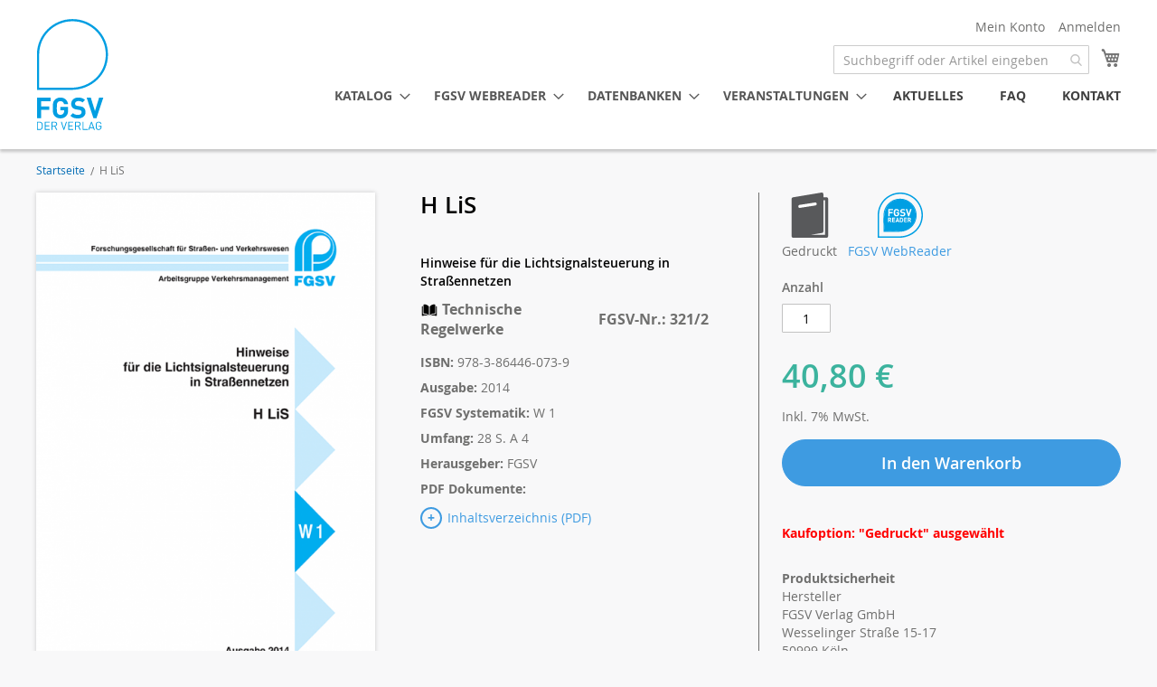

--- FILE ---
content_type: text/html; charset=UTF-8
request_url: https://www.fgsv-verlag.de/h-lis
body_size: 15803
content:
<!doctype html>
<html lang="de">
    <head prefix="og: http://ogp.me/ns# fb: http://ogp.me/ns/fb# product: http://ogp.me/ns/product#">
        <script>
    var LOCALE = 'de\u002DDE';
    var BASE_URL = 'https\u003A\u002F\u002Fwww.fgsv\u002Dverlag.de\u002F';
    var require = {
        'baseUrl': 'https\u003A\u002F\u002Fwww.fgsv\u002Dverlag.de\u002Fstatic\u002Fversion1758785542\u002Ffrontend\u002FFGSV\u002Flight\u002Fde_DE'
    };</script>        <meta charset="utf-8"/>
<meta name="title" content="H LiS"/>
<meta name="robots" content="INDEX,FOLLOW"/>
<meta name="viewport" content="width=device-width, initial-scale=1"/>
<meta name="format-detection" content="telephone=no"/>
<title>H LiS</title>
<link  rel="stylesheet" type="text/css"  media="all" href="https://www.fgsv-verlag.de/static/version1758785542/frontend/FGSV/light/de_DE/mage/calendar.css" />
<link  rel="stylesheet" type="text/css"  media="all" href="https://www.fgsv-verlag.de/static/version1758785542/frontend/FGSV/light/de_DE/css/styles-m.css" />
<link  rel="stylesheet" type="text/css"  media="all" href="https://www.fgsv-verlag.de/static/version1758785542/frontend/FGSV/light/de_DE/jquery/uppy/dist/uppy-custom.css" />
<link  rel="stylesheet" type="text/css"  media="all" href="https://www.fgsv-verlag.de/static/version1758785542/frontend/FGSV/light/de_DE/Amasty_Base/vendor/slick/amslick.min.css" />
<link  rel="stylesheet" type="text/css"  media="all" href="https://www.fgsv-verlag.de/static/version1758785542/frontend/FGSV/light/de_DE/CleverReach_CleverReachIntegration/css/cr-form.css" />
<link  rel="stylesheet" type="text/css"  media="all" href="https://www.fgsv-verlag.de/static/version1758785542/frontend/FGSV/light/de_DE/Mageplaza_Core/css/owl.carousel.css" />
<link  rel="stylesheet" type="text/css"  media="all" href="https://www.fgsv-verlag.de/static/version1758785542/frontend/FGSV/light/de_DE/Mageplaza_Core/css/owl.theme.css" />
<link  rel="stylesheet" type="text/css"  media="all" href="https://www.fgsv-verlag.de/static/version1758785542/frontend/FGSV/light/de_DE/css/font-awesome.css" />
<link  rel="stylesheet" type="text/css"  media="all" href="https://www.fgsv-verlag.de/static/version1758785542/frontend/FGSV/light/de_DE/mage/gallery/gallery.css" />
<link  rel="stylesheet" type="text/css"  media="screen and (min-width: 768px)" href="https://www.fgsv-verlag.de/static/version1758785542/frontend/FGSV/light/de_DE/css/styles-l.css" />
<link  rel="stylesheet" type="text/css"  media="print" href="https://www.fgsv-verlag.de/static/version1758785542/frontend/FGSV/light/de_DE/css/print.css" />
<link  rel="stylesheet" type="text/css"  rel="stylesheet" href="https://www.fgsv-verlag.de/static/version1758785542/frontend/FGSV/light/de_DE/css/ie-only.css" />
<script  type="text/javascript"  src="https://www.fgsv-verlag.de/static/version1758785542/frontend/FGSV/light/de_DE/requirejs/require.js"></script>
<script  type="text/javascript"  src="https://www.fgsv-verlag.de/static/version1758785542/frontend/FGSV/light/de_DE/mage/requirejs/mixins.js"></script>
<script  type="text/javascript"  src="https://www.fgsv-verlag.de/static/version1758785542/frontend/FGSV/light/de_DE/requirejs-config.js"></script>
<link  rel="canonical" href="https://www.fgsv-verlag.de/h-lis" />
<link  rel="icon" type="image/x-icon" href="https://www.fgsv-verlag.de/media/favicon/stores/1/fgsv-verlag-favicon.png" />
<link  rel="shortcut icon" type="image/x-icon" href="https://www.fgsv-verlag.de/media/favicon/stores/1/fgsv-verlag-favicon.png" />
<!-- Google Tag Manager -->
<script>(function(w,d,s,l,i){w[l]=w[l]||[];w[l].push({'gtm.start':
new Date().getTime(),event:'gtm.js'});var f=d.getElementsByTagName(s)[0],
j=d.createElement(s),dl=l!='dataLayer'?'&l='+l:'';j.async=true;j.src=
'https://www.googletagmanager.com/gtm.js?id='+i+dl;f.parentNode.insertBefore(j,f);
})(window,document,'script','dataLayer','GTM-TQ5LSCGR');</script>
<!-- End Google Tag Manager —>

<!-- Google Tag Manager (noscript) -->
<noscript><iframe src="https://www.googletagmanager.com/ns.html?id=GTM-TQ5LSCGR"
height="0" width="0" style="display:none;visibility:hidden"></iframe></noscript>
<!-- End Google Tag Manager (noscript) —>
        <!-- BEGIN GOOGLE ANALYTICS CODE -->
<script type="text/x-magento-init">
{
    "*": {
        "Magento_GoogleAnalytics/js/google-analytics": {
            "isCookieRestrictionModeEnabled": 0,
            "currentWebsite": 1,
            "cookieName": "user_allowed_save_cookie",
            "ordersTrackingData": [],
            "pageTrackingData": {"optPageUrl":"","isAnonymizedIpActive":true,"accountId":"UA-143027634-1"}        }
    }
}
</script>
<!-- END GOOGLE ANALYTICS CODE -->
    <script type="text/x-magento-init">
        {
            "*": {
                "Magento_PageCache/js/form-key-provider": {
                    "isPaginationCacheEnabled":
                        0                }
            }
        }
    </script>

<meta property="og:type" content="product" />
<meta property="og:title"
      content="H&#x20;LiS&#x20;&#x20;" />
<meta property="og:image"
      content="https://www.fgsv-verlag.de/media/catalog/product/cache/d8110c91a9da35e0d520ddfc55374aed/3/2/321_2.png" />
<meta property="og:description"
      content="Hinweise&#x20;f&#xFC;r&#x20;die&#x20;Lichtsignalsteuerung&#x20;in&#x20;Stra&#xDF;ennetzen" />
<meta property="og:url" content="https://www.fgsv-verlag.de/h-lis" />
    <meta property="product:price:amount" content="40.8"/>
    <meta property="product:price:currency"
      content="EUR"/>
    </head>
    <body data-container="body"
          data-mage-init='{"loaderAjax": {}, "loader": { "icon": "https://www.fgsv-verlag.de/static/version1758785542/frontend/FGSV/light/de_DE/images/loader-2.gif"}}'
        id="html-body" itemtype="http://schema.org/Product" itemscope="itemscope" class="catalog-product-view product-h-lis page-layout-1column">
        
<script type="text/x-magento-init">
    {
        "*": {
            "Magento_PageBuilder/js/widget-initializer": {
                "config": {"[data-content-type=\"slider\"][data-appearance=\"default\"]":{"Magento_PageBuilder\/js\/content-type\/slider\/appearance\/default\/widget":false},"[data-content-type=\"map\"]":{"Magento_PageBuilder\/js\/content-type\/map\/appearance\/default\/widget":false},"[data-content-type=\"row\"]":{"Magento_PageBuilder\/js\/content-type\/row\/appearance\/default\/widget":false},"[data-content-type=\"tabs\"]":{"Magento_PageBuilder\/js\/content-type\/tabs\/appearance\/default\/widget":false},"[data-content-type=\"slide\"]":{"Magento_PageBuilder\/js\/content-type\/slide\/appearance\/default\/widget":{"buttonSelector":".pagebuilder-slide-button","showOverlay":"hover","dataRole":"slide"}},"[data-content-type=\"banner\"]":{"Magento_PageBuilder\/js\/content-type\/banner\/appearance\/default\/widget":{"buttonSelector":".pagebuilder-banner-button","showOverlay":"hover","dataRole":"banner"}},"[data-content-type=\"buttons\"]":{"Magento_PageBuilder\/js\/content-type\/buttons\/appearance\/inline\/widget":false},"[data-content-type=\"products\"][data-appearance=\"carousel\"]":{"Amasty_Xsearch\/js\/content-type\/products\/appearance\/carousel\/widget-override":false}},
                "breakpoints": {"desktop":{"label":"Desktop","stage":true,"default":true,"class":"desktop-switcher","icon":"Magento_PageBuilder::css\/images\/switcher\/switcher-desktop.svg","conditions":{"min-width":"1024px"},"options":{"products":{"default":{"slidesToShow":"5"}}}},"tablet":{"conditions":{"max-width":"1024px","min-width":"768px"},"options":{"products":{"default":{"slidesToShow":"4"},"continuous":{"slidesToShow":"3"}}}},"mobile":{"label":"Mobile","stage":true,"class":"mobile-switcher","icon":"Magento_PageBuilder::css\/images\/switcher\/switcher-mobile.svg","media":"only screen and (max-width: 768px)","conditions":{"max-width":"768px","min-width":"640px"},"options":{"products":{"default":{"slidesToShow":"3"}}}},"mobile-small":{"conditions":{"max-width":"640px"},"options":{"products":{"default":{"slidesToShow":"2"},"continuous":{"slidesToShow":"1"}}}}}            }
        }
    }
</script>

<div class="cookie-status-message" id="cookie-status">
    The store will not work correctly when cookies are disabled.</div>
<script type="text&#x2F;javascript">document.querySelector("#cookie-status").style.display = "none";</script>
<script type="text/x-magento-init">
    {
        "*": {
            "cookieStatus": {}
        }
    }
</script>

<script type="text/x-magento-init">
    {
        "*": {
            "mage/cookies": {
                "expires": null,
                "path": "\u002F",
                "domain": ".www.fgsv\u002Dverlag.de",
                "secure": true,
                "lifetime": "3600000000"
            }
        }
    }
</script>
    <noscript>
        <div class="message global noscript">
            <div class="content">
                <p>
                    <strong>JavaScript scheint in Ihrem Browser deaktiviert zu sein.</strong>
                    <span>
                        Um unsere Website in bester Weise zu erfahren, aktivieren Sie Javascript in Ihrem Browser.                    </span>
                </p>
            </div>
        </div>
    </noscript>

<script>
    window.cookiesConfig = window.cookiesConfig || {};
    window.cookiesConfig.secure = true;
</script><script>    require.config({
        map: {
            '*': {
                wysiwygAdapter: 'mage/adminhtml/wysiwyg/tiny_mce/tinymceAdapter'
            }
        }
    });</script><script>    require.config({
        paths: {
            googleMaps: 'https\u003A\u002F\u002Fmaps.googleapis.com\u002Fmaps\u002Fapi\u002Fjs\u003Fv\u003D3.53\u0026key\u003D'
        },
        config: {
            'Magento_PageBuilder/js/utils/map': {
                style: '',
            },
            'Magento_PageBuilder/js/content-type/map/preview': {
                apiKey: '',
                apiKeyErrorMessage: 'You\u0020must\u0020provide\u0020a\u0020valid\u0020\u003Ca\u0020href\u003D\u0027https\u003A\u002F\u002Fwww.fgsv\u002Dverlag.de\u002Fadminhtml\u002Fsystem_config\u002Fedit\u002Fsection\u002Fcms\u002F\u0023cms_pagebuilder\u0027\u0020target\u003D\u0027_blank\u0027\u003EGoogle\u0020Maps\u0020API\u0020key\u003C\u002Fa\u003E\u0020to\u0020use\u0020a\u0020map.'
            },
            'Magento_PageBuilder/js/form/element/map': {
                apiKey: '',
                apiKeyErrorMessage: 'You\u0020must\u0020provide\u0020a\u0020valid\u0020\u003Ca\u0020href\u003D\u0027https\u003A\u002F\u002Fwww.fgsv\u002Dverlag.de\u002Fadminhtml\u002Fsystem_config\u002Fedit\u002Fsection\u002Fcms\u002F\u0023cms_pagebuilder\u0027\u0020target\u003D\u0027_blank\u0027\u003EGoogle\u0020Maps\u0020API\u0020key\u003C\u002Fa\u003E\u0020to\u0020use\u0020a\u0020map.'
            },
        }
    });</script><script>
    require.config({
        shim: {
            'Magento_PageBuilder/js/utils/map': {
                deps: ['googleMaps']
            }
        }
    });</script><div class="page-wrapper"><header class="page-header"><div class="panel wrapper"><div class="panel header"><ul class="header links"><li><a href="https://www.fgsv-verlag.de/customer/account/" id="idmSEKqb8k" >Mein Konto</a></li><li class="link authorization-link" data-label="oder">
    <a href="https://www.fgsv-verlag.de/customer/account/login/referer/aHR0cHM6Ly93d3cuZmdzdi12ZXJsYWcuZGUvaC1saXM~/"        >Anmelden</a>
</li>
    <li class="greet welcome" data-bind="scope: 'customer'">
        <!-- ko if: customer().fullname  -->
        <span class="logged-in"
              data-bind="text: new String('Willkommen, %1!').
              replace('%1', customer().fullname)">
        </span>
        <!-- /ko -->
        <!-- ko ifnot: customer().fullname  -->
        <span class="not-logged-in"
              data-bind="text: ''"></span>
                <!-- /ko -->
    </li>
        <script type="text/x-magento-init">
        {
            "*": {
                "Magento_Ui/js/core/app": {
                    "components": {
                        "customer": {
                            "component": "Magento_Customer/js/view/customer"
                        }
                    }
                }
            }
        }
    </script>
</ul><div class="logo-wrapper"><span data-action="toggle-nav" class="action nav-toggle"><span>Navigation umschalten</span></span>

<a
    class="logo"
    href="https://www.fgsv-verlag.de/"
    title=""
    aria-label="store logo">
    <picture>
        <!--<source media="(min-width: 768px)" srcset="https://www.fgsv-verlag.de/static/version1758785542/frontend/FGSV/light/de_DE/images/logo.png">-->
        <source media="(min-width: 768px)" type="image/svg+xml" srcset="https://www.fgsv-verlag.de/static/version1758785542/frontend/FGSV/light/de_DE/images/logo.svg">
        <source media="(max-width: 767px)" type="image/svg+xml" srcset="https://www.fgsv-verlag.de/static/version1758785542/frontend/FGSV/light/de_DE/images/logo-m.svg">
        <img
            src="https://www.fgsv-verlag.de/static/version1758785542/frontend/FGSV/light/de_DE/images/logo-m.png"
            alt=""
            title=""
                                />
    </picture>
</a>
</div><div class="header-action">
<div data-block="minicart" class="minicart-wrapper">
    <a class="action showcart" href="https://www.fgsv-verlag.de/checkout/cart/"
       data-bind="scope: 'minicart_content'">
        <span class="text">Mein Warenkorb</span>
        <span class="counter qty empty"
              data-bind="css: { empty: !!getCartParam('summary_count') == false && !isLoading() },
               blockLoader: isLoading">
            <span class="counter-number">
                <!-- ko if: getCartParam('summary_count') -->
                <!-- ko text: getCartParam('summary_count').toLocaleString(window.LOCALE) --><!-- /ko -->
                <!-- /ko -->
            </span>
            <span class="counter-label">
            <!-- ko if: getCartParam('summary_count') -->
                <!-- ko text: getCartParam('summary_count').toLocaleString(window.LOCALE) --><!-- /ko -->
                <!-- ko i18n: 'items' --><!-- /ko -->
            <!-- /ko -->
            </span>
        </span>
    </a>
            <div class="block block-minicart"
             data-role="dropdownDialog"
             data-mage-init='{"dropdownDialog":{
                "appendTo":"[data-block=minicart]",
                "triggerTarget":".showcart",
                "timeout": "2000",
                "closeOnMouseLeave": false,
                "closeOnEscape": true,
                "triggerClass":"active",
                "parentClass":"active",
                "buttons":[]}}'>
            <div id="minicart-content-wrapper" data-bind="scope: 'minicart_content'">
                <!-- ko template: getTemplate() --><!-- /ko -->
            </div>
                    </div>
        <script>window.checkout = {"shoppingCartUrl":"https:\/\/www.fgsv-verlag.de\/checkout\/cart\/","checkoutUrl":"https:\/\/www.fgsv-verlag.de\/checkout\/","updateItemQtyUrl":"https:\/\/www.fgsv-verlag.de\/checkout\/sidebar\/updateItemQty\/","removeItemUrl":"https:\/\/www.fgsv-verlag.de\/checkout\/sidebar\/removeItem\/","imageTemplate":"Magento_Catalog\/product\/image_with_borders","baseUrl":"https:\/\/www.fgsv-verlag.de\/","minicartMaxItemsVisible":5,"websiteId":"1","maxItemsToDisplay":10,"storeId":"1","storeGroupId":"1","customerLoginUrl":"https:\/\/www.fgsv-verlag.de\/customer\/account\/login\/referer\/aHR0cHM6Ly93d3cuZmdzdi12ZXJsYWcuZGUvaC1saXM~\/","isRedirectRequired":false,"autocomplete":"off","captcha":{"user_login":{"isCaseSensitive":true,"imageHeight":50,"imageSrc":"","refreshUrl":"https:\/\/www.fgsv-verlag.de\/captcha\/refresh\/","isRequired":false,"timestamp":1763369879}}}</script>    <script type="text/x-magento-init">
    {
        "[data-block='minicart']": {
            "Magento_Ui/js/core/app": {"components":{"minicart_content":{"children":{"subtotal.container":{"children":{"subtotal":{"children":{"subtotal.totals":{"config":{"display_cart_subtotal_incl_tax":1,"display_cart_subtotal_excl_tax":0,"template":"Magento_Tax\/checkout\/minicart\/subtotal\/totals"},"children":{"subtotal.totals.msrp":{"component":"Magento_Msrp\/js\/view\/checkout\/minicart\/subtotal\/totals","config":{"displayArea":"minicart-subtotal-hidden","template":"Magento_Msrp\/checkout\/minicart\/subtotal\/totals"}}},"component":"Magento_Tax\/js\/view\/checkout\/minicart\/subtotal\/totals"}},"component":"uiComponent","config":{"template":"Magento_Checkout\/minicart\/subtotal"}}},"component":"uiComponent","config":{"displayArea":"subtotalContainer"}},"item.renderer":{"component":"Magento_Checkout\/js\/view\/cart-item-renderer","config":{"displayArea":"defaultRenderer","template":"Magento_Checkout\/minicart\/item\/default"},"children":{"item.image":{"component":"Magento_Catalog\/js\/view\/image","config":{"template":"Magento_Catalog\/product\/image","displayArea":"itemImage"}},"checkout.cart.item.price.sidebar":{"component":"uiComponent","config":{"template":"Magento_Checkout\/minicart\/item\/price","displayArea":"priceSidebar"}}}},"extra_info":{"component":"uiComponent","config":{"displayArea":"extraInfo"}},"promotion":{"component":"uiComponent","config":{"displayArea":"promotion"}}},"config":{"itemRenderer":{"default":"defaultRenderer","simple":"defaultRenderer","virtual":"defaultRenderer"},"template":"Magento_Checkout\/minicart\/content"},"component":"Magento_Checkout\/js\/view\/minicart"}},"types":[]}        },
        "*": {
            "Magento_Ui/js/block-loader": "https\u003A\u002F\u002Fwww.fgsv\u002Dverlag.de\u002Fstatic\u002Fversion1758785542\u002Ffrontend\u002FFGSV\u002Flight\u002Fde_DE\u002Fimages\u002Floader\u002D1.gif"
        }
    }
    </script>
</div>

<section class="amsearch-wrapper-block"
         data-amsearch-wrapper="block"
         data-bind="
            scope: 'amsearch_wrapper',
            mageInit: {
                'Magento_Ui/js/core/app': {
                    components: {
                        amsearch_wrapper: {
                            component: 'Amasty_Xsearch/js/wrapper',
                            data: {&quot;url&quot;:&quot;https:\/\/www.fgsv-verlag.de\/amasty_xsearch\/autocomplete\/index\/&quot;,&quot;url_result&quot;:&quot;https:\/\/www.fgsv-verlag.de\/catalogsearch\/result\/&quot;,&quot;url_popular&quot;:&quot;https:\/\/www.fgsv-verlag.de\/search\/term\/popular\/&quot;,&quot;isDynamicWidth&quot;:true,&quot;isProductBlockEnabled&quot;:true,&quot;width&quot;:900,&quot;displaySearchButton&quot;:false,&quot;fullWidth&quot;:false,&quot;minChars&quot;:3,&quot;delay&quot;:500,&quot;currentUrlEncoded&quot;:&quot;aHR0cHM6Ly93d3cuZmdzdi12ZXJsYWcuZGUvaC1saXM~&quot;,&quot;color_settings&quot;:[],&quot;popup_display&quot;:0,&quot;preloadEnabled&quot;:false,&quot;isSeoUrlsEnabled&quot;:false,&quot;seoKey&quot;:&quot;search&quot;,&quot;isSaveSearchInputValueEnabled&quot;:false}                        }
                    }
                }
            }">
    <div class="amsearch-form-block"
          data-bind="
              style: {
                    width: resized() ? data.width + 'px' : ''
              },
              css: {
                '-opened': opened
              },
              afterRender: initCssVariables">
                
<section class="amsearch-input-wrapper"
         data-bind="
            css: {
                '-dynamic-width': data.isDynamicWidth,
                '-match': $data.readyForSearch(),
                '-typed': inputValue && inputValue().length
            }">
    <input type="text"
           name="q"
           placeholder="Suchbegriff&#x20;oder&#x20;Artikel&#x20;eingeben"
           class="amsearch-input"
           maxlength="128"
           role="combobox"
           aria-haspopup="false"
           aria-autocomplete="both"
           autocomplete="off"
           aria-expanded="false"
           data-amsearch-block="input"
           enterkeyhint="search"
           data-bind="
                afterRender: initInputValue,
                hasFocus: focused,
                value: inputValue,
                event: {
                    keypress: onEnter
                },
                valueUpdate: 'input'">
    <!-- ko template: { name: templates.loader } --><!-- /ko -->
    <button class="amsearch-button -close -clear -icon"
            style="display: none"
            data-bind="
                event: {
                    click: inputValue.bind(this, '')
                },
                attr: {
                    title: $t('Clear Field')
                },
                visible: inputValue && inputValue().length">
    </button>
    <button class="amsearch-button -loupe -clear -icon -disabled"
            data-bind="
                event: {
                    click: search
                },
                css: {
                    '-disabled': !$data.match()
                },
                attr: {
                    title: $t('Search')
                }">
    </button>
</section>
        
        
<section class="amsearch-result-section"
         data-amsearch-js="results"
         style="display: none;"
         data-bind="
            css: {
                '-small': $data.data.width < 700 && !$data.data.fullWidth
            },
            afterRender: function (node) {
                initResultSection(node, 1)
            },
            style: resultSectionStyles(),
            visible: $data.opened()">
    <!-- ko if: !$data.match() && $data.preload() -->
        <!-- ko template: { name: templates.preload } --><!-- /ko -->
    <!-- /ko -->
    <!-- ko if: $data.match() -->
        <!-- ko template: { name: templates.results } --><!-- /ko -->
    <!-- /ko -->
    <!-- ko if: $data.message() && $data.message().length -->
        <!-- ko template: { name: templates.message } --><!-- /ko -->
    <!-- /ko -->
</section>
    </div>
        <div class="focusable-trap" data-bind="event: { focusin: close }" tabindex="0"></div>
</section>
    <div class="sections nav-sections">
                <div class="section-items nav-sections-items"
             data-mage-init='{"tabs":{"openedState":"active"}}'>
                                            <div class="section-item-title nav-sections-item-title"
                     data-role="collapsible">
                    <a class="nav-sections-item-switch"
                       data-toggle="switch" href="#store.menu">
                        Menü                    </a>
                </div>
                <div class="section-item-content nav-sections-item-content"
                     id="store.menu"
                     data-role="content">
                    
<nav class="navigation" data-action="navigation">
    <ul data-mage-init='{"menu":{"responsive":true, "expanded":true, "position":{"my":"left top","at":"left bottom"}}}'>
        <li  class="level0 nav-1 category-item first last level-top parent"><a href="https://www.fgsv-verlag.de/katalog"  class="level-top" ><span>Katalog</span></a><ul class="level0 submenu"><li  class="level1 nav-1-1 category-item first parent"><a href="https://www.fgsv-verlag.de/katalog/regelwerke-und-wissensdokumente" ><span>Technische Regelwerke und Wissensdokumente</span></a><ul class="level1 submenu"><li  class="level2 nav-1-1-1 category-item first"><a href="https://www.fgsv-verlag.de/katalog/regelwerke-und-wissensdokumente/verkehrsplanung" ><span>Verkehrsplanung</span></a></li><li  class="level2 nav-1-1-2 category-item"><a href="https://www.fgsv-verlag.de/katalog/regelwerke-und-wissensdokumente/strassenentwurf" ><span>Straßenentwurf</span></a></li><li  class="level2 nav-1-1-3 category-item"><a href="https://www.fgsv-verlag.de/katalog/regelwerke-und-wissensdokumente/verkehrsmanagement" ><span>Verkehrsmanagement</span></a></li><li  class="level2 nav-1-1-4 category-item"><a href="https://www.fgsv-verlag.de/katalog/regelwerke-und-wissensdokumente/infrastrukturmanagement" ><span>Infrastrukturmanagement</span></a></li><li  class="level2 nav-1-1-5 category-item"><a href="https://www.fgsv-verlag.de/katalog/regelwerke-und-wissensdokumente/erd-und-grundbau" ><span>Erd- und Grundbau</span></a></li><li  class="level2 nav-1-1-6 category-item"><a href="https://www.fgsv-verlag.de/katalog/regelwerke-und-wissensdokumente/gesteinskornungen-ungebundene-bauweisen" ><span>Gesteinskörnungen, Ungebundene Bauweisen</span></a></li><li  class="level2 nav-1-1-7 category-item"><a href="https://www.fgsv-verlag.de/katalog/regelwerke-und-wissensdokumente/asphaltbauweisen" ><span>Asphaltbauweisen</span></a></li><li  class="level2 nav-1-1-8 category-item"><a href="https://www.fgsv-verlag.de/katalog/regelwerke-und-wissensdokumente/betonbauweisen" ><span>Betonbauweisen</span></a></li><li  class="level2 nav-1-1-9 category-item"><a href="https://www.fgsv-verlag.de/katalog/regelwerke-und-wissensdokumente/querschnittsaufgaben" ><span>Querschnittsaufgaben</span></a></li><li  class="level2 nav-1-1-10 category-item"><a href="https://www.fgsv-verlag.de/katalog/regelwerke-und-wissensdokumente/vergabe" ><span>Vergabe und Vertragswesen</span></a></li><li  class="level2 nav-1-1-11 category-item last"><a href="https://www.fgsv-verlag.de/katalog/regelwerke-und-wissensdokumente/ubersetzungen" ><span>Übersetzungen</span></a></li></ul></li><li  class="level1 nav-1-2 category-item"><a href="https://www.fgsv-verlag.de/katalog/ztv-ing-tl-tp-ing" ><span>ZTV-ING / TL/TP-ING</span></a></li><li  class="level1 nav-1-3 category-item"><a href="https://www.fgsv-verlag.de/katalog/stlk-stb" ><span>Standardleistungskatalog - STLK-StB</span></a></li><li  class="level1 nav-1-4 category-item parent"><a href="https://www.fgsv-verlag.de/katalog/din-en-und-din-taschenbucher" ><span>DIN EN und DIN-Taschenbücher</span></a><ul class="level1 submenu"><li  class="level2 nav-1-4-1 category-item first parent"><a href="https://www.fgsv-verlag.de/katalog/din-en-und-din-taschenbucher/strassenbautechnik" ><span>Straßenbautechnik</span></a><ul class="level2 submenu"><li  class="level3 nav-1-4-1-1 category-item first"><a href="https://www.fgsv-verlag.de/katalog/din-en-und-din-taschenbucher/strassenbautechnik/pflaster-und-plattenbelage" ><span>Pflaster und Plattenbeläge</span></a></li><li  class="level3 nav-1-4-1-2 category-item"><a href="https://www.fgsv-verlag.de/katalog/din-en-und-din-taschenbucher/strassenbautechnik/strassenbaumaschinen" ><span>Straßenbaumaschinen</span></a></li><li  class="level3 nav-1-4-1-3 category-item"><a href="https://www.fgsv-verlag.de/katalog/din-en-und-din-taschenbucher/strassenbautechnik/oberflacheneigenschaften" ><span>Oberflächeneigenschaften</span></a></li><li  class="level3 nav-1-4-1-4 category-item"><a href="https://www.fgsv-verlag.de/katalog/din-en-und-din-taschenbucher/strassenbautechnik/oberflachenbehandlung" ><span>Oberflächenbehandlung</span></a></li><li  class="level3 nav-1-4-1-5 category-item"><a href="https://www.fgsv-verlag.de/katalog/din-en-und-din-taschenbucher/strassenbautechnik/hydraulische-tragschichtbinder" ><span>Hydraulische Tragschichtbinder</span></a></li><li  class="level3 nav-1-4-1-6 category-item"><a href="https://www.fgsv-verlag.de/katalog/din-en-und-din-taschenbucher/strassenbautechnik/mineralische-fuller" ><span>Mineralische Füller</span></a></li><li  class="level3 nav-1-4-1-7 category-item"><a href="https://www.fgsv-verlag.de/katalog/din-en-und-din-taschenbucher/strassenbautechnik/gesteinskornungen" ><span>Gesteinskörnungen</span></a></li><li  class="level3 nav-1-4-1-8 category-item"><a href="https://www.fgsv-verlag.de/katalog/din-en-und-din-taschenbucher/strassenbautechnik/geotextilien" ><span>Geotextilien</span></a></li><li  class="level3 nav-1-4-1-9 category-item"><a href="https://www.fgsv-verlag.de/katalog/din-en-und-din-taschenbucher/strassenbautechnik/erdarbeiten" ><span>Erdarbeiten</span></a></li><li  class="level3 nav-1-4-1-10 category-item"><a href="https://www.fgsv-verlag.de/katalog/din-en-und-din-taschenbucher/strassenbautechnik/entwasserung" ><span>Entwässerung</span></a></li><li  class="level3 nav-1-4-1-11 category-item"><a href="https://www.fgsv-verlag.de/katalog/din-en-und-din-taschenbucher/strassenbautechnik/beton" ><span>Beton</span></a></li><li  class="level3 nav-1-4-1-12 category-item"><a href="https://www.fgsv-verlag.de/katalog/din-en-und-din-taschenbucher/strassenbautechnik/aufsatze-und-abdeckungen-fur-verkehrsflachen" ><span>Aufsätze und Abdeckungen für Verkehrsflächen</span></a></li><li  class="level3 nav-1-4-1-13 category-item"><a href="https://www.fgsv-verlag.de/katalog/din-en-und-din-taschenbucher/strassenbautechnik/asphalt" ><span>Asphalt</span></a></li><li  class="level3 nav-1-4-1-14 category-item"><a href="https://www.fgsv-verlag.de/katalog/din-en-und-din-taschenbucher/strassenbautechnik/abdichtungsbahnen" ><span>Abdichtungsbahnen</span></a></li><li  class="level3 nav-1-4-1-15 category-item"><a href="https://www.fgsv-verlag.de/katalog/din-en-und-din-taschenbucher/strassenbautechnik/ungebundene-und-hydraulisch-gebundene-gemische" ><span>Ungebundene und hydraulisch gebundene Gemische</span></a></li><li  class="level3 nav-1-4-1-16 category-item"><a href="https://www.fgsv-verlag.de/katalog/din-en-und-din-taschenbucher/strassenbautechnik/bitumen-bit-bindemittel" ><span>Bitumen, bit. Bindemittel</span></a></li><li  class="level3 nav-1-4-1-17 category-item last"><a href="https://www.fgsv-verlag.de/katalog/din-en-und-din-taschenbucher/strassenbautechnik/fugenmassen" ><span>Fugenmassen</span></a></li></ul></li><li  class="level2 nav-1-4-2 category-item parent"><a href="https://www.fgsv-verlag.de/katalog/din-en-und-din-taschenbucher/strassenverkehrstechnik" ><span>Straßenverkehrstechnik</span></a><ul class="level2 submenu"><li  class="level3 nav-1-4-2-1 category-item first"><a href="https://www.fgsv-verlag.de/katalog/din-en-und-din-taschenbucher/strassenverkehrstechnik/winterdienstausrustung" ><span>Winterdienstausrüstung</span></a></li><li  class="level3 nav-1-4-2-2 category-item"><a href="https://www.fgsv-verlag.de/katalog/din-en-und-din-taschenbucher/strassenverkehrstechnik/verkehrszeichen" ><span>Verkehrszeichen</span></a></li><li  class="level3 nav-1-4-2-3 category-item"><a href="https://www.fgsv-verlag.de/katalog/din-en-und-din-taschenbucher/strassenverkehrstechnik/strassenbetriebsdienst" ><span>Straßenbetriebsdienst</span></a></li><li  class="level3 nav-1-4-2-4 category-item"><a href="https://www.fgsv-verlag.de/katalog/din-en-und-din-taschenbucher/strassenverkehrstechnik/strassenbeleuchtung" ><span>Straßenbeleuchtung</span></a></li><li  class="level3 nav-1-4-2-5 category-item"><a href="https://www.fgsv-verlag.de/katalog/din-en-und-din-taschenbucher/strassenverkehrstechnik/sicherheit-von-tragkonstruktionen" ><span>Sicherheit von Tragkonstruktionen</span></a></li><li  class="level3 nav-1-4-2-6 category-item"><a href="https://www.fgsv-verlag.de/katalog/din-en-und-din-taschenbucher/strassenverkehrstechnik/luftreinhaltung" ><span>Luftreinhaltung</span></a></li><li  class="level3 nav-1-4-2-7 category-item"><a href="https://www.fgsv-verlag.de/katalog/din-en-und-din-taschenbucher/strassenverkehrstechnik/lichtzeichenanlagen" ><span>Lichtzeichenanlagen</span></a></li><li  class="level3 nav-1-4-2-8 category-item"><a href="https://www.fgsv-verlag.de/katalog/din-en-und-din-taschenbucher/strassenverkehrstechnik/larmschutz" ><span>Lärmschutz</span></a></li><li  class="level3 nav-1-4-2-9 category-item"><a href="https://www.fgsv-verlag.de/katalog/din-en-und-din-taschenbucher/strassenverkehrstechnik/fahrbahnmarkierungen" ><span>Fahrbahnmarkierungen</span></a></li><li  class="level3 nav-1-4-2-10 category-item"><a href="https://www.fgsv-verlag.de/katalog/din-en-und-din-taschenbucher/strassenverkehrstechnik/blendschutzzaune-fur-strassen" ><span>Blendschutzzäune für Straßen</span></a></li><li  class="level3 nav-1-4-2-11 category-item last"><a href="https://www.fgsv-verlag.de/katalog/din-en-und-din-taschenbucher/strassenverkehrstechnik/ruckhaltesysteme-an-strassen" ><span>Rückhaltesysteme an Straßen</span></a></li></ul></li><li  class="level2 nav-1-4-3 category-item last"><a href="https://www.fgsv-verlag.de/katalog/din-en-und-din-taschenbucher/din-taschenbucher" ><span>DIN-Taschenbücher</span></a></li></ul></li><li  class="level1 nav-1-5 category-item parent"><a href="https://www.fgsv-verlag.de/katalog/schriftenreihen-und-tagungsdokumentationen" ><span>Schriftenreihen und Tagungsdokumentationen</span></a><ul class="level1 submenu"><li  class="level2 nav-1-5-1 category-item first"><a href="https://www.fgsv-verlag.de/katalog/schriftenreihen-und-tagungsdokumentationen/sonstige-veroffentlichungen" ><span>Aus der FGSV</span></a></li><li  class="level2 nav-1-5-2 category-item"><a href="https://www.fgsv-verlag.de/katalog/schriftenreihen-und-tagungsdokumentationen/strassen-und-verkehrskongresse" ><span>Straßen- und Verkehrskongresse</span></a></li><li  class="level2 nav-1-5-3 category-item parent"><a href="https://www.fgsv-verlag.de/katalog/schriftenreihen-und-tagungsdokumentationen/kolloquien-tagungen" ><span>Kolloquien und Tagungen</span></a><ul class="level2 submenu"><li  class="level3 nav-1-5-3-1 category-item first"><a href="https://www.fgsv-verlag.de/katalog/schriftenreihen-und-tagungsdokumentationen/kolloquien-tagungen/fgsv-tagungsberichte" ><span>Arbeitsgruppentagungen</span></a></li><li  class="level3 nav-1-5-3-2 category-item"><a href="https://www.fgsv-verlag.de/katalog/schriftenreihen-und-tagungsdokumentationen/kolloquien-tagungen/asphaltstrassentagungen" ><span>Asphaltstraßentagungen</span></a></li><li  class="level3 nav-1-5-3-3 category-item"><a href="https://www.fgsv-verlag.de/katalog/schriftenreihen-und-tagungsdokumentationen/kolloquien-tagungen/betonstrassentagung" ><span>Betonstraßentagung</span></a></li><li  class="level3 nav-1-5-3-4 category-item"><a href="https://www.fgsv-verlag.de/katalog/schriftenreihen-und-tagungsdokumentationen/kolloquien-tagungen/erd-und-grundbautagung" ><span>Erd- und Grundbautagung</span></a></li><li  class="level3 nav-1-5-3-5 category-item"><a href="https://www.fgsv-verlag.de/katalog/schriftenreihen-und-tagungsdokumentationen/kolloquien-tagungen/gesteinskornungen-ungebundene-bauweisen-mineralstoffe-im-strassenbau" ><span>Gesteinstagung [Mineralstoffe im Straßenbau]</span></a></li><li  class="level3 nav-1-5-3-6 category-item"><a href="https://www.fgsv-verlag.de/katalog/schriftenreihen-und-tagungsdokumentationen/kolloquien-tagungen/infrastrukturmanagement-tagung" ><span>Infrastrukturmanagement-Tagung [Fahrzeug und Fahrbahn]</span></a></li><li  class="level3 nav-1-5-3-7 category-item"><a href="https://www.fgsv-verlag.de/katalog/schriftenreihen-und-tagungsdokumentationen/kolloquien-tagungen/landschaftstagung" ><span>Landschaftstagung</span></a></li><li  class="level3 nav-1-5-3-8 category-item"><a href="https://www.fgsv-verlag.de/katalog/schriftenreihen-und-tagungsdokumentationen/kolloquien-tagungen/luftqualitat-an-strassen" ><span>Luftqualität an Straßen</span></a></li><li  class="level3 nav-1-5-3-9 category-item"><a href="https://www.fgsv-verlag.de/katalog/schriftenreihen-und-tagungsdokumentationen/kolloquien-tagungen/okstra" ><span>OKSTRA </span></a></li><li  class="level3 nav-1-5-3-10 category-item"><a href="https://www.fgsv-verlag.de/katalog/schriftenreihen-und-tagungsdokumentationen/kolloquien-tagungen/heureka-optimierung-in-verkehr-und-transport" ><span>Heureka - Optimierung in Verkehr und Transport</span></a></li><li  class="level3 nav-1-5-3-11 category-item"><a href="https://www.fgsv-verlag.de/katalog/schriftenreihen-und-tagungsdokumentationen/kolloquien-tagungen/strassenausstattertag" ><span>Straßenausstattertag</span></a></li><li  class="level3 nav-1-5-3-12 category-item"><a href="https://www.fgsv-verlag.de/katalog/schriftenreihen-und-tagungsdokumentationen/kolloquien-tagungen/strassenbetrieb-und-winterdienst" ><span>Straßenbetrieb und Winterdienst</span></a></li><li  class="level3 nav-1-5-3-13 category-item last"><a href="https://www.fgsv-verlag.de/katalog/schriftenreihen-und-tagungsdokumentationen/kolloquien-tagungen/kommunales-verkehrswesen" ><span>Kommunales Verkehrswesen</span></a></li></ul></li><li  class="level2 nav-1-5-4 category-item parent"><a href="https://www.fgsv-verlag.de/katalog/schriftenreihen-und-tagungsdokumentationen/forschung-im-strassen-und-verkehrswesen" ><span>Forschung</span></a><ul class="level2 submenu"><li  class="level3 nav-1-5-4-1 category-item first"><a href="https://www.fgsv-verlag.de/katalog/schriftenreihen-und-tagungsdokumentationen/forschung-im-strassen-und-verkehrswesen/fgsv-bmv-forschungsberichte" ><span>FGSV-BMV-Forschungsberichte</span></a></li><li  class="level3 nav-1-5-4-2 category-item last"><a href="https://www.fgsv-verlag.de/katalog/schriftenreihen-und-tagungsdokumentationen/forschung-im-strassen-und-verkehrswesen/forschungsarbeiten" ><span>Forschungsarbeiten - FGSV-Schriftenreihe F</span></a></li></ul></li><li  class="level2 nav-1-5-5 category-item"><a href="https://www.fgsv-verlag.de/katalog/schriftenreihen-und-tagungsdokumentationen/archiv-fur-die-geschichte" ><span>Geschichte</span></a></li><li  class="level2 nav-1-5-6 category-item last"><a href="https://www.fgsv-verlag.de/katalog/schriftenreihen-und-tagungsdokumentationen/umwelt-und-verkehr" ><span>Umwelt und Verkehr</span></a></li></ul></li><li  class="level1 nav-1-6 category-item"><a href="https://www.fgsv-verlag.de/katalog/fachliteratur" ><span>Fachveröffentlichungen</span></a></li><li  class="level1 nav-1-7 category-item last parent"><a href="https://www.fgsv-verlag.de/katalog/gesetze-und-verordnungen" ><span>Gesetze und Verordnungen</span></a><ul class="level1 submenu"><li  class="level2 nav-1-7-1 category-item first"><a href="https://www.fgsv-verlag.de/katalog/gesetze-und-verordnungen/strassenrecht" ><span>Straßenrecht - FGSV-Schriftenreihe D</span></a></li><li  class="level2 nav-1-7-2 category-item last"><a href="https://www.fgsv-verlag.de/katalog/gesetze-und-verordnungen/recht-alles-was-recht-ist-gesetze-und-verordnungen" ><span>Recht - Alles was Recht ist - Gesetze, Verordnungen im FGSV Reader Premium</span></a></li></ul></li></ul></li>        
<li class="level0 level-top parent"><a id="ui-id-4" class="level-top" tabindex="-1" role="menuitem" href="https://www.fgsv-verlag.de/fgsv-webreader">FGSV WebReader</a>
<ul class="level0 submenu">
<li class="level1 nav-2-1"><a href="https://www.fgsv-verlag.de/fgsv-webreader">FGSV WebReader</a></li>
<li class="level1 nav-2-2 first"><a href="https://www.fgsv-verlag.de/technische-hinweise">Technische Hinweise </a></li>


<li class="level1 nav-2-3"><a href="https://www.fgsv-verlag.de/pub/media/pdf/Lizenzvereinbarung_WebReader.pdf" target="_blank" rel="noopener">Lizenzbedingungen</a></li>
</ul>
</li>

<li class="level0 nav-2 level-top parent"><a class="level-top" href="#">Datenbanken</a>
<ul class="level0 submenu">
<li class="level1 nav-2-1 first"><a href="https://fgsv-datenbanken.de/dokstrasse" target="_blank" rel="noopener">DOK Straße</a></li>
<li class="level1 nav-2-2"><a href="https://fgsv-datenbanken.de/fost" target="_blank" rel="noopener">FoSt</a></li>
<li class="level1 nav-2-3"><a href="https://fgsv-datenbanken.de/inforot" target="_blank" rel="noopener">Info Rot</a></li>
<li class="level1 nav-2-4"><a href="https://verlag.fgsv-datenbanken.de/aktualisierungen" target="_blank" rel="noopener">Aktualisierungen</a></li>
<li class="level1 nav-2-5"><a href="https://verlag.fgsv-datenbanken.de/ars" target="_blank" rel="noopener">ARS</a></li>
<li class="level1 nav-2-6"><a href="https://verlag.fgsv-datenbanken.de/tagungsbaende" target="_blank" rel="noopener">Tagungsbände</a></li>
</ul>
</li>

<li class="level0 nav-3 level-top parent"><a class="level-top" href="/veranstaltungen">Veranstaltungen</a>
<ul class="level0 submenu">
<li class="level1 nav-3-1 first"><a href="https://www.fgsv-verlag.de/veranstaltungen">Veranstaltungen</a></li>
<li class="level1 nav-3-2 first"><a href="https://www.fgsv-verlag.de/strassen-und-verkehr-2026">Straßen und Verkehr 2026</a></li>
<li class="level1 nav-3-3 first"><a href="https://www.fgsv-verlag.de/strassen-und-verkehr-2026-presse-logos">Straßen und Verkehr 2026 - Presse/Logos</a></li>
<li class="level1 nav-3-4 first"><a href="https://www.fgsv-verlag.de/strassen-und-verkehr-2026-fuer-aussteller">Straßen und Verkehr 2026 - Für Aussteller</a></li>
</ul>
</li>
<li><a href="https://www.fgsv-verlag.de/news/" id="id4ZqyHkqR" class="level-top" >Aktuelles</a></li><li><a href="https://www.fgsv-verlag.de/faq/" id="id3H2Dw3hM" class="level-top" >FAQ</a></li><li><a href="https://www.fgsv-verlag.de/contact/" id="id3aSPvYs4" class="level-top" >Kontakt</a></li>    </ul>
</nav>
                </div>
                                            <div class="section-item-title nav-sections-item-title"
                     data-role="collapsible">
                    <a class="nav-sections-item-switch"
                       data-toggle="switch" href="#store.links">
                        Konto                    </a>
                </div>
                <div class="section-item-content nav-sections-item-content"
                     id="store.links"
                     data-role="content">
                    <!-- Account links -->                </div>
                                    </div>
    </div>
<a class="action skip contentarea"
   href="#contentarea">
    <span>
        Zum Inhalt springen    </span>
</a>
</div></div></div><div class="header content">

</div></header><div class="breadcrumbs"></div>
<script type="text/x-magento-init">
    {
        ".breadcrumbs": {
            "breadcrumbs": {"categoryUrlSuffix":"","useCategoryPathInUrl":0,"product":"H LiS  "}        }
    }
</script>
<main id="maincontent" class="page-main"><a id="contentarea" tabindex="-1"></a>
<div class="page messages"><div data-placeholder="messages"></div>
<div data-bind="scope: 'messages'">
    <!-- ko if: cookieMessagesObservable() && cookieMessagesObservable().length > 0 -->
    <div aria-atomic="true" role="alert" class="messages" data-bind="foreach: {
        data: cookieMessagesObservable(), as: 'message'
    }">
        <div data-bind="attr: {
            class: 'message-' + message.type + ' ' + message.type + ' message',
            'data-ui-id': 'message-' + message.type
        }">
            <div data-bind="html: $parent.prepareMessageForHtml(message.text)"></div>
        </div>
    </div>
    <!-- /ko -->

    <div aria-atomic="true" role="alert" class="messages" data-bind="foreach: {
        data: messages().messages, as: 'message'
    }, afterRender: purgeMessages">
        <div data-bind="attr: {
            class: 'message-' + message.type + ' ' + message.type + ' message',
            'data-ui-id': 'message-' + message.type
        }">
            <div data-bind="html: $parent.prepareMessageForHtml(message.text)"></div>
        </div>
    </div>
</div>

<script type="text/x-magento-init">
    {
        "*": {
            "Magento_Ui/js/core/app": {
                "components": {
                        "messages": {
                            "component": "Magento_Theme/js/view/messages"
                        }
                    }
                }
            }
    }
</script>
</div><div class="columns"><div class="column main"><input name="form_key" type="hidden" value="wx1gSvtExoPo9bLA" /><div id="authenticationPopup" data-bind="scope:'authenticationPopup', style: {display: 'none'}">
        <script>window.authenticationPopup = {"autocomplete":"off","customerRegisterUrl":"https:\/\/www.fgsv-verlag.de\/customer\/account\/create\/","customerForgotPasswordUrl":"https:\/\/www.fgsv-verlag.de\/customer\/account\/forgotpassword\/","baseUrl":"https:\/\/www.fgsv-verlag.de\/","customerLoginUrl":"https:\/\/www.fgsv-verlag.de\/customer\/ajax\/login\/"}</script>    <!-- ko template: getTemplate() --><!-- /ko -->
        <script type="text/x-magento-init">
        {
            "#authenticationPopup": {
                "Magento_Ui/js/core/app": {"components":{"authenticationPopup":{"component":"Magento_Customer\/js\/view\/authentication-popup","children":{"messages":{"component":"Magento_Ui\/js\/view\/messages","displayArea":"messages"},"captcha":{"component":"Magento_Captcha\/js\/view\/checkout\/loginCaptcha","displayArea":"additional-login-form-fields","formId":"user_login","configSource":"checkout"}}}}}            },
            "*": {
                "Magento_Ui/js/block-loader": "https\u003A\u002F\u002Fwww.fgsv\u002Dverlag.de\u002Fstatic\u002Fversion1758785542\u002Ffrontend\u002FFGSV\u002Flight\u002Fde_DE\u002Fimages\u002Floader\u002D1.gif"
                            }
        }
    </script>
</div>
<script type="text/x-magento-init">
    {
        "*": {
            "Magento_Customer/js/section-config": {
                "sections": {"stores\/store\/switch":["*"],"stores\/store\/switchrequest":["*"],"directory\/currency\/switch":["*"],"*":["messages"],"customer\/account\/logout":["*","recently_viewed_product","recently_compared_product","persistent"],"customer\/account\/loginpost":["*"],"customer\/account\/createpost":["*"],"customer\/account\/editpost":["*"],"customer\/ajax\/login":["checkout-data","cart","captcha","aw-osc-checkout-data"],"catalog\/product_compare\/add":["compare-products"],"catalog\/product_compare\/remove":["compare-products"],"catalog\/product_compare\/clear":["compare-products"],"sales\/guest\/reorder":["cart"],"sales\/order\/reorder":["cart"],"checkout\/cart\/add":["cart","directory-data"],"checkout\/cart\/delete":["cart"],"checkout\/cart\/updatepost":["cart"],"checkout\/cart\/updateitemoptions":["cart"],"checkout\/cart\/couponpost":["cart"],"checkout\/cart\/estimatepost":["cart"],"checkout\/cart\/estimateupdatepost":["cart"],"checkout\/onepage\/saveorder":["cart","checkout-data","last-ordered-items","aw-osc-checkout-data"],"checkout\/sidebar\/removeitem":["cart"],"checkout\/sidebar\/updateitemqty":["cart"],"rest\/*\/v1\/carts\/*\/payment-information":["cart","last-ordered-items","captcha","instant-purchase","aw-osc-checkout-data"],"rest\/*\/v1\/guest-carts\/*\/payment-information":["cart","captcha","aw-osc-checkout-data"],"rest\/*\/v1\/guest-carts\/*\/selected-payment-method":["cart","checkout-data"],"rest\/*\/v1\/carts\/*\/selected-payment-method":["cart","checkout-data","instant-purchase"],"customer\/address\/*":["instant-purchase"],"customer\/account\/*":["instant-purchase"],"vault\/cards\/deleteaction":["instant-purchase"],"multishipping\/checkout\/overviewpost":["cart"],"paypal\/express\/placeorder":["cart","checkout-data","aw-osc-checkout-data"],"paypal\/payflowexpress\/placeorder":["cart","checkout-data","aw-osc-checkout-data"],"paypal\/express\/onauthorization":["cart","checkout-data"],"persistent\/index\/unsetcookie":["persistent"],"review\/product\/post":["review"],"paymentservicespaypal\/smartbuttons\/placeorder":["cart","checkout-data"],"paymentservicespaypal\/smartbuttons\/cancel":["cart","checkout-data"],"wishlist\/index\/add":["wishlist"],"wishlist\/index\/remove":["wishlist"],"wishlist\/index\/updateitemoptions":["wishlist"],"wishlist\/index\/update":["wishlist"],"wishlist\/index\/cart":["wishlist","cart"],"wishlist\/index\/fromcart":["wishlist","cart"],"wishlist\/index\/allcart":["wishlist","cart"],"wishlist\/shared\/allcart":["wishlist","cart"],"wishlist\/shared\/cart":["cart"],"rest\/*\/v1\/awosc\/guest-carts\/*\/cart-items\/*":["cart"],"rest\/*\/v1\/awosc\/carts\/*\/cart-items\/*":["cart"],"onestepcheckout\/index\/optionspost":["cart"]},
                "clientSideSections": ["checkout-data","cart-data","aw-osc-checkout-data"],
                "baseUrls": ["https:\/\/www.fgsv-verlag.de\/"],
                "sectionNames": ["messages","customer","compare-products","last-ordered-items","cart","directory-data","captcha","instant-purchase","loggedAsCustomer","persistent","review","payments","wishlist","aw-osc-gift-wrapping-info","recently_viewed_product","recently_compared_product","product_data_storage","paypal-billing-agreement"]            }
        }
    }
</script>
<script type="text/x-magento-init">
    {
        "*": {
            "Magento_Customer/js/customer-data": {
                "sectionLoadUrl": "https\u003A\u002F\u002Fwww.fgsv\u002Dverlag.de\u002Fcustomer\u002Fsection\u002Fload\u002F",
                "expirableSectionLifetime": 1080,
                "expirableSectionNames": ["cart","persistent"],
                "cookieLifeTime": "3600000000",
                "cookieDomain": "",
                "updateSessionUrl": "https\u003A\u002F\u002Fwww.fgsv\u002Dverlag.de\u002Fcustomer\u002Faccount\u002FupdateSession\u002F",
                "isLoggedIn": ""
            }
        }
    }
</script>
<script type="text/x-magento-init">
    {
        "*": {
            "Magento_Customer/js/invalidation-processor": {
                "invalidationRules": {
                    "website-rule": {
                        "Magento_Customer/js/invalidation-rules/website-rule": {
                            "scopeConfig": {
                                "websiteId": "1"
                            }
                        }
                    }
                }
            }
        }
    }
</script>
<script type="text/x-magento-init">
    {
        "body": {
            "pageCache": {"url":"https:\/\/www.fgsv-verlag.de\/page_cache\/block\/render\/id\/1245\/","handles":["default","catalog_product_view","catalog_product_view_type_simple","catalog_product_view_id_1245","catalog_product_view_sku_321%2F2"],"originalRequest":{"route":"catalog","controller":"product","action":"view","uri":"\/h-lis"},"versionCookieName":"private_content_version"}        }
    }
</script>
<div class="product media"><a id="gallery-prev-area" tabindex="-1"></a>
<div class="action-skip-wrapper"><a class="action skip gallery-next-area"
   href="#gallery-next-area">
    <span>
        Zum Ende der Bildgalerie springen    </span>
</a>
</div>

<div class="gallery-placeholder _block-content-loading" data-gallery-role="gallery-placeholder">
    <img
        alt="main product photo"
        class="gallery-placeholder__image"
        src="https://www.fgsv-verlag.de/media/catalog/product/cache/71ea0b419d8ab83165ef5ec9f8a921d3/3/2/321_2.png"
        width="490"        height="695"    />
    <link itemprop="image" href="https://www.fgsv-verlag.de/media/catalog/product/cache/71ea0b419d8ab83165ef5ec9f8a921d3/3/2/321_2.png">
</div>
<script type="text/x-magento-init">
    {
        "[data-gallery-role=gallery-placeholder]": {
            "mage/gallery/gallery": {
                "mixins":["magnifier/magnify"],
                "magnifierOpts": {"fullscreenzoom":"20","top":"","left":"","width":"","height":"","eventType":"hover","enabled":false},
                "data": [{"thumb":"https:\/\/www.fgsv-verlag.de\/media\/catalog\/product\/cache\/b19202a7a4666b24c94e1414ea1ad99a\/3\/2\/321_2.png","img":"https:\/\/www.fgsv-verlag.de\/media\/catalog\/product\/cache\/71ea0b419d8ab83165ef5ec9f8a921d3\/3\/2\/321_2.png","full":"https:\/\/www.fgsv-verlag.de\/media\/catalog\/product\/cache\/1b497796539bd9b13cdc718b01730d31\/3\/2\/321_2.png","caption":"H LiS  ","position":"1","isMain":true,"type":"image","videoUrl":null}],
                "options": {"nav":"thumbs","loop":true,"keyboard":true,"arrows":true,"allowfullscreen":true,"showCaption":false,"width":490,"thumbwidth":88,"thumbheight":110,"height":695,"transitionduration":500,"transition":"slide","navarrows":true,"navtype":"slides","navdir":"horizontal","whiteBorders":1},
                "fullscreen": {"nav":"thumbs","loop":true,"navdir":"horizontal","navarrows":false,"navtype":"slides","arrows":false,"showCaption":false,"transitionduration":500,"transition":"dissolve","whiteBorders":1},
                 "breakpoints": {"mobile":{"conditions":{"max-width":"768px"},"options":{"options":{"nav":"dots"}}}}            }
        }
    }
</script>
<script type="text/x-magento-init">
    {
        "[data-gallery-role=gallery-placeholder]": {
            "Magento_ProductVideo/js/fotorama-add-video-events": {
                "videoData": [{"mediaType":"image","videoUrl":null,"isBase":true}],
                "videoSettings": [{"playIfBase":"0","showRelated":"0","videoAutoRestart":"0"}],
                "optionsVideoData": []            }
        }
    }
</script>
<div class="action-skip-wrapper"><a class="action skip gallery-prev-area"
   href="#gallery-prev-area">
    <span>
        Zum Anfang der Bildgalerie springen    </span>
</a>
</div><a id="gallery-next-area" tabindex="-1"></a>
</div><div class="product-info-main"><div>
					<span class="sibling-icon">
															<picture>
					    <source srcset="https://www.fgsv-verlag.de/pub/media/icons/fgsv-icon_pod1.svg" type="image/svg+xml">
					    <img src="https://www.fgsv-verlag.de/pub/media/icons/fgsv-icon_pod1.png" alt="Gedruckt" width="50" height="50" />
					</picture>
					<span class="sibling-title">Gedruckt</span>
			</span>
								<span class="sibling-icon">
							<a href="https://www.fgsv-verlag.de/h-lis-fgsv-reader">
								<picture>
					    <source srcset="https://www.fgsv-verlag.de/pub/media/icons/fgsv-icon_reader2.svg" type="image/svg+xml">
					    <img src="https://www.fgsv-verlag.de/pub/media/icons/fgsv-icon_reader2.png" alt="FGSV WebReader" width="50" height="50" />
					</picture>
					<span class="sibling-title">FGSV WebReader</span>
					</a>
					</span>
				</div>
<div class="product-add-form">
    <form data-product-sku="321/2"
          action="https://www.fgsv-verlag.de/checkout/cart/add/uenc/aHR0cHM6Ly93d3cuZmdzdi12ZXJsYWcuZGUvaC1saXM~/product/1245/" method="post"
          id="product_addtocart_form">
        <input type="hidden" name="product" value="1245" />
        <input type="hidden" name="selected_configurable_option" value="" />
        <input type="hidden" name="related_product" id="related-products-field" value="" />
        <input type="hidden" name="item"  value="1245" />
        <input name="form_key" type="hidden" value="wx1gSvtExoPo9bLA" />                            <div class="box-tocart">
    <div class="fieldset">
                <div class="field qty">
            <label class="label" for="qty"><span>Anzahl</span></label>
            <div class="control">
                <input type="number"
                       name="qty"
                       id="qty"
                                              value="1"
                                          title="Anzahl"
                       class="input-text qty"
                       data-validate="{&quot;required-number&quot;:true,&quot;validate-item-quantity&quot;:{&quot;maxAllowed&quot;:10000}}"
                       />
            </div>
        </div>
            </div>
</div>
<script type="text/x-magento-init">
    {
        "#product_addtocart_form": {
            "Magento_Catalog/js/validate-product": {}
        }
    }
</script>
<div class="product-info-price"><div class="wrapper"><div class="price-box price-final_price" data-role="priceBox" data-product-id="1245" data-price-box="product-id-1245">
    

<span class="price-container price-final_price&#x20;tax&#x20;weee"
         itemprop="offers" itemscope itemtype="http://schema.org/Offer">
        <span  id="product-price-1245"                data-price-amount="40.8"
        data-price-type="finalPrice"
        class="price-wrapper "
    ><span class="price">40,80 €</span></span>
                <meta itemprop="price" content="40.8" />
        <meta itemprop="priceCurrency" content="EUR" />
    </span>

</div><div class="price-details">
                        <span class="tax-details">Inkl. 7% MwSt.</span>
            </div>
</div></div><div class="box-tocart">
    <div class="fieldset">
        
        <div class="actions">
            <button type="submit"
                    title="In den Warenkorb"
                    class="action primary tocart"
                    id="product-addtocart-button">
                <span>In den Warenkorb</span>
            </button>
                    </div>
    </div>
</div>
        
                    </form>
</div>

<script type="text/x-magento-init">
    {
        "[data-role=priceBox][data-price-box=product-id-1245]": {
            "priceBox": {
                "priceConfig":  {"productId":"1245","priceFormat":{"pattern":"%s\u00a0\u20ac","precision":2,"requiredPrecision":2,"decimalSymbol":",","groupSymbol":".","groupLength":3,"integerRequired":false},"tierPrices":[]}            }
        }
    }
</script>
<div class="product-social-links"><div class="fgsv-vollversion"><div class="wrapper section-sm"><div class="box-tocart"><p><strong><span style="color: #ff0000;">Kaufoption: "Gedruckt" ausgewählt</span></strong></p><br><strong>Produktsicherheit</strong><br />Hersteller<br />FGSV Verlag GmbH<br />Wesselinger Straße 15-17<br />50999 Köln<br />www.fgsv-verlag.de</p></div></div></div><div class="product-info-stock-sku">
								<span class="qty-green"></span>
	</div><div class="product-addto-links" data-role="add-to-links">
        <a href="#"
       class="action towishlist"
       data-post='{"action":"https:\/\/www.fgsv-verlag.de\/wishlist\/index\/add\/","data":{"product":1245,"uenc":"aHR0cHM6Ly93d3cuZmdzdi12ZXJsYWcuZGUvaC1saXM~"}}'
       data-action="add-to-wishlist"><span>Zur Wunschliste hinzufügen</span></a>
<script type="text/x-magento-init">
    {
        "body": {
            "addToWishlist": {"productType":"simple"}        }
    }
</script>
</div>
<div class="product-after-addtocart">


                        <div class="block related" data-mage-init='{"relatedProducts":{"relatedCheckbox":".related.checkbox"}}' data-limit="0" data-shuffle="0">
                <div class="block-title title">
        <strong id="block-related-heading" role="heading" aria-level="2">Verwandte Produkte</strong>
    </div>
    <div class="block-content content" aria-labelledby="block-related-heading">
                <div class="block-actions">
            Wählen Sie die Artikel aus, die dem Warenkorb hinzugefügt werden sollen, oder            <button type="button" class="action select" role="select-all"><span>alle auswählen</span></button>
        </div>
                <div class="products wrapper grid products-grid products-related">
            <ol class="products list items product-items">
                                                                                                                                                                    <li class="item product product-item" style="display: none;">
                                <div class="product-item-info related-available">
                    <!-- related_products_list-->                    <a href="https://www.fgsv-verlag.de/rilsa" class="product photo product-item-photo">
                        <div class="fgsv-product-image-container">
    <img class="product-image-photo-custom"
        src="https://www.fgsv-verlag.de/media/catalog/product/cache/cf1e6ad5574ab881c1b0047fb726d45b/s/e/seiten_aus_321.i.png"
        max-width="152"
        max-height="190"
        alt="RiLSA"/>
</div>
                    </a>
                    <div class="product details product-item-details">
                        <strong class="product name product-item-name"><a class="product-item-link" title="RiLSA" href="https://www.fgsv-verlag.de/rilsa">
                            RiLSA</a>
                        </strong>

                        <div class="price-box price-final_price" data-role="priceBox" data-product-id="1366" data-price-box="product-id-1366">
    

<span class="price-container price-final_price&#x20;tax&#x20;weee"
        >
        <span  id="product-price-1366"                data-price-amount="81.7"
        data-price-type="finalPrice"
        class="price-wrapper "
    ><span class="price">81,70 €</span></span>
        </span>

</div><div class="price-details">
                        <span class="tax-details">Inkl. 7% MwSt.</span>
            </div>

                            
                                                                                                <div class="field choice related">
                                        <input type="checkbox" class="checkbox related" id="related-checkbox1366" name="related_products[]" value="1366" />
                                        <label class="label" for="related-checkbox1366"><span>In den Warenkorb</span></label>
                                    </div>
                                                            
                                                            <div class="product actions product-item-actions">
                                    
                                                                    </div>
                                                    </div>
                    </div>
                </li>
                                                                                                                                                                    <li class="item product product-item" style="display: none;">
                                <div class="product-item-info related-available">
                    <!-- related_products_list-->                    <a href="https://www.fgsv-verlag.de/rilsa-beispielsammlung" class="product photo product-item-photo">
                        <div class="fgsv-product-image-container">
    <img class="product-image-photo-custom"
        src="https://www.fgsv-verlag.de/media/catalog/product/cache/cf1e6ad5574ab881c1b0047fb726d45b/3/2/321_1_pdf.png"
        max-width="152"
        max-height="190"
        alt="RiLSA-Beispielsammlung "/>
</div>
                    </a>
                    <div class="product details product-item-details">
                        <strong class="product name product-item-name"><a class="product-item-link" title="RiLSA-Beispielsammlung " href="https://www.fgsv-verlag.de/rilsa-beispielsammlung">
                            RiLSA-Beispielsammlung </a>
                        </strong>

                        <div class="price-box price-final_price" data-role="priceBox" data-product-id="857" data-price-box="product-id-857">
    

<span class="price-container price-final_price&#x20;tax&#x20;weee"
        >
        <span  id="product-price-857"                data-price-amount="81.7"
        data-price-type="finalPrice"
        class="price-wrapper "
    ><span class="price">81,70 €</span></span>
        </span>

</div><div class="price-details">
                        <span class="tax-details">Inkl. 7% MwSt.</span>
            </div>

                            
                                                                                                <div class="field choice related">
                                        <input type="checkbox" class="checkbox related" id="related-checkbox857" name="related_products[]" value="857" />
                                        <label class="label" for="related-checkbox857"><span>In den Warenkorb</span></label>
                                    </div>
                                                            
                                                            <div class="product actions product-item-actions">
                                    
                                                                    </div>
                                                    </div>
                    </div>
                </li>
                            </ol>
        </div>
    </div>
</div>
</div></div></div><div class="column-middle"><div class="page-title-wrapper&#x20;product">
    <h1 class="page-title"
                >
        <span class="base" data-ui-id="page-title-wrapper" itemprop="name">H LiS  </span>    </h1>
    </div>
<div id="shortdescription" class="product shortdescription overview">
    <p>Hinweise für die Lichtsignalsteuerung in Straßennetzen</p></div>

<script>
requirejs(['jquery'], function(jQuery){
    jQuery(function(){
        if( jQuery('#shortdescription > ul > li').length > 4) {
            list = jQuery('#shortdescription > ul');
            // jQuery('#shortdescription').css({'position': 'relative'});
            // list.css({'overflow' : 'hidden', 'position': 'relative', 'margin-bottom': 0});
            height = jQuery('#shortdescription > ul > li:nth-child(1)').outerHeight(true);
            height += jQuery('#shortdescription > ul > li:nth-child(2)').outerHeight(true);
            height += jQuery('#shortdescription > ul > li:nth-child(3)').outerHeight(true);
            height += jQuery('#shortdescription > ul > li:nth-child(4)').outerHeight(true);
            height += jQuery('#shortdescription > ul > li:nth-child(5)').outerHeight(true);
            console.log(height);
            list.css({'max-height': height});
            list.after('<div id="truncate-list"><a href="javascript:void(0)">show more</a></div>');
        }
        jQuery('#truncate-list').on('click', function(){
            if(jQuery(this).hasClass('open')){
                jQuery('#truncate-list a').html('show more');
                list = jQuery('#shortdescription > ul');
                height = jQuery('#shortdescription > ul > li:nth-child(1)').outerHeight(true);
                height += jQuery('#shortdescription > ul > li:nth-child(2)').outerHeight(true);
                height += jQuery('#shortdescription > ul > li:nth-child(3)').outerHeight(true);
                height += jQuery('#shortdescription > ul > li:nth-child(4)').outerHeight(true);
                height += jQuery('#shortdescription > ul > li:nth-child(5)').outerHeight(true);
                list.css({'max-height': height});
            }else {
                jQuery('#truncate-list a').html('show less');
                jQuery('#shortdescription > ul').css({'max-height': 'inherit'});
            }
            jQuery(this).toggleClass('open');
            jQuery('#shortdescription').toggleClass('open');
        });
    });
});
</script>
<div class="fgsv-sku"><div id="fgsv-sku" class="row">
	<div class="fgsv-details fgsv-arbeitsgruppe col-sm-6"><span class="fgsv-icon icon-book small-icon inline black"></span> Technische Regelwerke</div>

<div class="fgsv-details fgsv-sku col-sm-6"><span class="fgsv-title">FGSV-Nr.:</span> 321/2</div>
</div></div><div class="fgsv-details">

	<div class="fgsv-details fgsv-isbn"><strong class="fgsv-title">ISBN:</strong> 978-3-86446-073-9</div>



	<div class="fgsv-details fgsv-ausgabe"><strong class="fgsv-title">Ausgabe:</strong> 2014</div>

	<div class="fgsv-details fgsv-richtlinie"><strong class="fgsv-title">FGSV Systematik:</strong> W 1</div>

	<div class="fgsv-details fgsv-umfang"><strong class="fgsv-title">Umfang:</strong> 28 S. A 4 </div>

	<div class="fgsv-details fgsv-herausgeber"><strong class="fgsv-title">Herausgeber:</strong> FGSV</div>



<p><strong>PDF Dokumente:</strong></p><ul id="fgsv-inhaltsverzeichnis" class="fgsv-pdf-links"><li><a href="https://www.fgsv-verlag.de/pub/media/pdf/321_2.i.pdf" target="_blank">Inhaltsverzeichnis (PDF)</a></li></ul></div></div>    <div class="product info detailed">
                <div class="product data items" data-mage-init='{"tabs":{"openedState":"active"}}'>
                                                </div>
    </div>
<script type="text/x-magento-init">
    {
        "body": {
            "requireCookie": {"noCookieUrl":"https:\/\/www.fgsv-verlag.de\/cookie\/index\/noCookies\/","triggers":[".action.towishlist"],"isRedirectCmsPage":true}        }
    }
</script>
<script type="text/x-magento-init">
    {
        "*": {
                "Magento_Catalog/js/product/view/provider": {
                    "data": {"items":{"1245":{"add_to_cart_button":{"post_data":"{\"action\":\"https:\\\/\\\/www.fgsv-verlag.de\\\/checkout\\\/cart\\\/add\\\/uenc\\\/%25uenc%25\\\/product\\\/1245\\\/\",\"data\":{\"product\":\"1245\",\"uenc\":\"%uenc%\"}}","url":"https:\/\/www.fgsv-verlag.de\/checkout\/cart\/add\/uenc\/%25uenc%25\/product\/1245\/","required_options":false},"add_to_compare_button":{"post_data":null,"url":"{\"action\":\"https:\\\/\\\/www.fgsv-verlag.de\\\/catalog\\\/product_compare\\\/add\\\/\",\"data\":{\"product\":\"1245\",\"uenc\":\"aHR0cHM6Ly93d3cuZmdzdi12ZXJsYWcuZGUvaC1saXM~\"}}","required_options":null},"price_info":{"final_price":40.8,"max_price":40.8,"max_regular_price":40.8,"minimal_regular_price":40.8,"special_price":null,"minimal_price":40.8,"regular_price":40.8,"formatted_prices":{"final_price":"<span class=\"price\">40,80\u00a0\u20ac<\/span>","max_price":"<span class=\"price\">40,80\u00a0\u20ac<\/span>","minimal_price":"<span class=\"price\">40,80\u00a0\u20ac<\/span>","max_regular_price":"<span class=\"price\">40,80\u00a0\u20ac<\/span>","minimal_regular_price":null,"special_price":null,"regular_price":"<span class=\"price\">40,80\u00a0\u20ac<\/span>"},"extension_attributes":{"msrp":{"msrp_price":"<span class=\"price\">0,00\u00a0\u20ac<\/span>","is_applicable":"","is_shown_price_on_gesture":"","msrp_message":"","explanation_message":"Our price is lower than the manufacturer&#039;s &quot;minimum advertised price.&quot; As a result, we cannot show you the price in catalog or the product page. <br><br> You have no obligation to purchase the product once you know the price. You can simply remove the item from your cart."},"tax_adjustments":{"final_price":38.130840121495,"max_price":38.130840121495,"max_regular_price":38.130840121495,"minimal_regular_price":38.130840121495,"special_price":38.130840121495,"minimal_price":38.130840121495,"regular_price":38.130840121495,"formatted_prices":{"final_price":"<span class=\"price\">38,13\u00a0\u20ac<\/span>","max_price":"<span class=\"price\">38,13\u00a0\u20ac<\/span>","minimal_price":"<span class=\"price\">38,13\u00a0\u20ac<\/span>","max_regular_price":"<span class=\"price\">38,13\u00a0\u20ac<\/span>","minimal_regular_price":null,"special_price":"<span class=\"price\">38,13\u00a0\u20ac<\/span>","regular_price":"<span class=\"price\">38,13\u00a0\u20ac<\/span>"}},"weee_attributes":[],"weee_adjustment":"<span class=\"price\">40,80\u00a0\u20ac<\/span>"}},"images":[{"url":"https:\/\/www.fgsv-verlag.de\/media\/catalog\/product\/cache\/d8110c91a9da35e0d520ddfc55374aed\/3\/2\/321_2.png","code":"recently_viewed_products_grid_content_widget","height":624,"width":441,"label":"H LiS  ","resized_width":441,"resized_height":624},{"url":"https:\/\/www.fgsv-verlag.de\/media\/catalog\/product\/cache\/b40b0350a14708e054b2aa66e952bce7\/3\/2\/321_2.png","code":"recently_viewed_products_list_content_widget","height":340,"width":270,"label":"H LiS  ","resized_width":270,"resized_height":340},{"url":"https:\/\/www.fgsv-verlag.de\/media\/catalog\/product\/cache\/b5428b557d812897eda61d3f77fe378c\/3\/2\/321_2.png","code":"recently_viewed_products_images_names_widget","height":90,"width":75,"label":"H LiS  ","resized_width":75,"resized_height":90},{"url":"https:\/\/www.fgsv-verlag.de\/media\/catalog\/product\/cache\/d8110c91a9da35e0d520ddfc55374aed\/3\/2\/321_2.png","code":"recently_compared_products_grid_content_widget","height":624,"width":441,"label":"H LiS  ","resized_width":441,"resized_height":624},{"url":"https:\/\/www.fgsv-verlag.de\/media\/catalog\/product\/cache\/b40b0350a14708e054b2aa66e952bce7\/3\/2\/321_2.png","code":"recently_compared_products_list_content_widget","height":340,"width":270,"label":"H LiS  ","resized_width":270,"resized_height":340},{"url":"https:\/\/www.fgsv-verlag.de\/media\/catalog\/product\/cache\/b5428b557d812897eda61d3f77fe378c\/3\/2\/321_2.png","code":"recently_compared_products_images_names_widget","height":90,"width":75,"label":"H LiS  ","resized_width":75,"resized_height":90}],"url":"https:\/\/www.fgsv-verlag.de\/h-lis","id":1245,"name":"H LiS  ","type":"simple","is_salable":"1","store_id":1,"currency_code":"EUR","extension_attributes":{"wishlist_button":{"post_data":null,"url":"{\"action\":\"https:\\\/\\\/www.fgsv-verlag.de\\\/wishlist\\\/index\\\/add\\\/\",\"data\":{\"product\":1245,\"uenc\":\"aHR0cHM6Ly93d3cuZmdzdi12ZXJsYWcuZGUvaC1saXM~\"}}","required_options":null}},"is_available":true}},"store":"1","currency":"EUR","productCurrentScope":"website"}            }
        }
    }
</script>



<section class="amsearch-overlay-block"
         data-bind="
            scope: 'index = amsearch_overlay_section',
            mageInit: {
                'Magento_Ui/js/core/app': {
                    components: {
                        'amsearch_overlay_section': {
                            component: 'Amasty_Xsearch/js/components/overlay'
                        }
                    }
                }
            }">
    <div class="amsearch-overlay"
         data-bind="
            event: {
                click: hide
            },
            afterRender: initNode">
    </div>
</section>

<script type="text/x-magento-init">
    {
        "*": {
            "amsearchAnalyticsCollector": {
                "minChars": 3            }
        }
    }
</script>
</div></div></main><div class="page-bottom"><div class="before-footer container">
<div class="product attribute description">
        <div class="value" ><p>Die "Hinweise für die Lichtsignalsteuerung in Straßennetzen" (H LiS), Ausgabe 2014, ergänzen die "Richtlinien für Lichtsignalanlagen" (RiLSA) (FGSV 321), Ausgabe 2010.</p>
<p>Um die Qualität des Verkehrsablaufs, insbesondere des Kfz-Verkehrs zu erhöhen, ist es sinnvoll, benachbarte Lichtsignalanlagen zu koordinieren. In der Vergangenheit beschränkte sich dies aufgrund der gegebenen technischen Möglichkeiten auf sog. "Grüne Wellen" in Straßenzügen. Neben den Verfahren zur Koordinierung in Grünen Wellen, die in den RiLSA näher beschrieben sind, wurden dazu in den letzten Jahren neue Steuerungsverfahren entwickelt, die einen optimalen Verkehrsablauf in dem Gesamt- oder Teilnetz einer Stadt bewirken sollen, sog. Netzsteuerungsverfahren. Netzsteuerungsverfahren unterscheiden sich hinsichtlich ihrer Variabilität, der zugrunde liegenden Ansätze für Steuerungsentscheidungen, ihrer Anforderungen an die Eingangsdaten und an die Parametrierung. Bislang fehlen aber ein allgemeingültiges Verständnis dieser Verfahren sowie eine Darstellung der erzielbaren Wirkungen und der erforderlichen Arbeitsschritte zur Implementierung. Aus diesem Grund fassen diese Hinweise H LiS den aktuellen Wissensstand zu Netzsteuerungsverfahren zusammen und geben Hinweise zur Entscheidung für ein bestimmtes Steuerungsverfahren, zu dessen bedarfsgerechter Planung sowie zu dessen nachhaltigem Betrieb und effizienter Pflege.</p>
<p>Nach der Einführung in das Thema erklärt der zweite Abschnitt mit Bezug zu den RiLSA die im Zusammenhang mit Netzsteuerungsverfahren genannten Begriffe und grenzt die unterschiedlichen Verfahren voneinander ab. Der dritte Abschnitt geht auf die verfügbaren Forschungs- und Umsetzungsprojekte zur Netzsteuerung ein. Auf der Grundlage von definierten Einsatzkriterien und Randbedingungen werden im vierten Abschnitt Empfehlungen für den bedarfsgerechten Einsatz formuliert. Im fünften und sechsten Abschnitt werden die Implementierung und der Betrieb eines Netzsteuerungsverfahrens dargestellt, der siebte gibt einen Ausblick auf die zukünftigen Entwicklungen.</p></div>
</div>
</div><div class="newsletter-wrapper"><div class="container"><div class="text-center">
<p class="text-center"><span class="fgsv-icon icon-newsletter icon-lg">&nbsp;</span></p>
<p class="newsletter-title"><strong>Newsletter&nbsp;</strong></p>
<p class="newsletter-description">Sie erhalten aktuelle Informationen über Neuerscheinungen und FGSV-Veranstaltungen.</p>
</div>
    <form class="form subscribe"
        novalidate
        action="https://www.fgsv-verlag.de/newsletter/subscriber/new/"
        method="post"
        data-mage-init='{"validation": {"errorClass": "mage-error"}}'
        id="newsletter-validate-detail">
        <div class="field newsletter">
            <label class="label sr-only" for="newsletter"><span>Melden Sie sich für unseren Newsletter an:</span></label>
            <div class="control">
                <input name="email" type="email" id="newsletter"
                            placeholder="Ihre&#x20;E-Mail&#x20;Adresse"
                            data-validate="{required:true, 'validate-email':true}"/>
            </div>
        </div>
        <div class="actions">
            <button class="action subscribe btn btn-primary" title="Newsletter&#x20;abonnieren" type="submit">
                <span>Newsletter abonnieren</span>
            </button>
        </div>
    </form>

</div></div></div><footer class="page-footer"><div class="footer content"><div class="row"><div class="col-md-3 col-sm-6"><p><strong>Produktkatalog</strong></p>
<ul>
<li data-canvas-width="175.08451041417283"><div class="widget block block-cms-link">
    <a href="https://www.fgsv-verlag.de/verlagsprogramm" title="Verlagsprogramm">
        <span>Verlagsprogramm</span>
    </a>
</div>
</li>
<li>
<div data-canvas-width="175.08451041417283"><a title="Technische Regelwerke und Wissensdokumente" href="/katalog/regelwerke-und-wissensdokumente">Regelwerke und Wissensdokumente</a></div>
</li>
<li>
<div data-canvas-width="175.08451041417283"><a title="STLK-StB" href="/katalog/stlk-stb">STLK-StB</a></div>
</li>
<li>
<div data-canvas-width="175.08451041417283"><a title="Vergabe und Vertragswesen" href="/katalog/regelwerke-und-wissensdokumente/vergabe">Vergabe</a></div>
</li>
<li>
<div data-canvas-width="175.08451041417283"><a title="FGSV-Schriftenreihen und -Tagungsberichte" href="/katalog/schriftenreihen-und-tagungsdokumentationen">FGSV-Schriftenreihen</a></div>
</li>
<li>
<div data-canvas-width="175.08451041417283"><a title="FGSV/BMV-Forschungsberichte" href="/katalog/schriftenreihen-und-tagungsdokumentationen/forschung-im-strassen-und-verkehrswesen/fgsv-bmv-forschungsberichte">Forschungsberichte</a></div>
</li>
<li>
<div data-canvas-width="175.08451041417283"><a title="DIN EN und DIN EN Taschenbücher" href="/katalog/din-en-und-din-taschenbucher">DIN EN und DIN Taschenbücher</a></div>
</li>
<li>
<div data-canvas-width="175.08451041417283"><a title="Fachliteratur" href="/katalog/fachliteratur">Fachveröffentlichungen</a></div>
</li>
<li>
<div data-canvas-width="175.08451041417283"><a title="Recht – Gesetze und Verordnungen" href="/katalog/gesetze-und-verordnungen">Gesetze und Verordnungen</a></div>
</li>
<li><a title="Listen und Verzeichnisse" href="/katalog/kataloge-listen">Listen und Verzeichnisse</a></li>
</ul>
<p>&nbsp;</p>
<p>&nbsp;</p></div><div class="col-md-3 col-sm-6"><p><strong>Neuigkeiten</strong></p>
<ul>
<li><a title="Aktuelles" href="/news">Aktuelles</a></li>
<li><a title="Neue Titel im Lieferprogramm" href="/neue-titel-im-lieferprogramm">Neue Titel im Lieferprogramm</a></li>
<li><a title="Newsletter-Archiv" href="https://www.fgsv-verlag.de/newsletter-archiv">Newsletter-Archiv</a></li>
<li><a href="https://www.fgsv-verlag.de/presse-archiv">Presse-Archiv</a></li>
<li><a title="Newsletter FGSV Reader" href="https://www.fgsv-verlag.de/newsletter-fgsv-reader">Newsletter FGSV Reader</a></li>
</ul>
<div data-canvas-width="136.64160881015079">&nbsp;</div>
<div data-canvas-width="136.64160881015079"><a title="FGSV e. V." href="https://www.fgsv.de/" target="_blank" rel="noopener">FGSV e. V.&nbsp;<br>Forschungsgesellschaft für Straßen-<br>und Verkehrswesen</a></div></div><div class="col-md-3 col-sm-6"><p><strong>Info</strong></p>
<ul>
<li>
<div data-canvas-width="127.59109408666508"><span class="widget block block-cms-link-inline">
    <a href="https://www.fgsv-verlag.de/unser-verlag" title="Über den Verlag">
        <span>Über den Verlag</span>
    </a>
</span>
</div>
</li>
<li>
<div data-canvas-width="127.59109408666508"><a href="/contact">Kontakt</a></div>
</li>
<li>
<div data-canvas-width="127.59109408666508"><span class="widget block block-cms-link-inline">
    <a href="https://www.fgsv-verlag.de/wegbeschreibung" title="Wegbeschreibung">
        <span>Wegbeschreibung</span>
    </a>
</span>
</div>
</li>
<li><a title="FAQ" href="/faq">FAQ</a></li>
<li>
<div data-canvas-width="127.59109408666508"><span class="widget block block-cms-link-inline">
    <a href="https://www.fgsv-verlag.de/agb" title="AGB">
        <span>AGB</span>
    </a>
</span>
</div>
</li>
<li>
<div data-canvas-width="127.59109408666508"><span class="widget block block-cms-link-inline">
    <a href="https://www.fgsv-verlag.de/datenschutz" title="Datenschutz">
        <span>Datenschutz</span>
    </a>
</span>
</div>
</li>
<li>
<div data-canvas-width="127.59109408666508"><span class="widget block block-cms-link-inline">
    <a href="https://www.fgsv-verlag.de/impressum" title="Impressum">
        <span>Impressum</span>
    </a>
</span>
</div>
</li>
</ul>
<p><strong>&nbsp;</strong></p></div><div class="col-md-3 col-sm-6"><p><strong>Köln</strong></p>
<p><span class="fa fa-phone">&nbsp;</span> 02236 / 38 46 30<br><span class="fa fa-envelope">&nbsp;</span> <a href="mailto:info@fgsv-verlag.de">info@fgsv-verlag.de</a></p>
<p><strong>Berlin</strong></p>
<p><span class="fa fa-phone">&nbsp;</span> 030 / 48 63 82 70<br><span class="fa fa-envelope">&nbsp;</span> <a href="mailto:berlin@fgsv-verlag.de">berlin@fgsv-verlag.de</a></p>
<p>&nbsp;<br><strong>Soziale Netzwerke</strong></p>
<p><a href="https://www.instagram.com/fgsv_verlag/" target="_blank" rel="noopener"><img style="margin-right: 24px; margin-top: 4px;" src="https://www.fgsv-verlag.de/pub/media/icons/FGSV-Verlag_instagram-02.svg" alt="" width="30px"></a></p></div></div><div class="row"><div class="col-sm-12"><div class="border-top section-sm"><small class="copyright">
    <span>© 2019-2025 FGSV Verlag</span>
</small>
</div></div></div></div></footer><script type="text/x-magento-init">
        {
            "*": {
                "Magento_Ui/js/core/app": {
                    "components": {
                        "storage-manager": {
                            "component": "Magento_Catalog/js/storage-manager",
                            "appendTo": "",
                            "storagesConfiguration" : {"recently_viewed_product":{"requestConfig":{"syncUrl":"https:\/\/www.fgsv-verlag.de\/catalog\/product\/frontend_action_synchronize\/"},"lifetime":"1000","allowToSendRequest":null},"recently_compared_product":{"requestConfig":{"syncUrl":"https:\/\/www.fgsv-verlag.de\/catalog\/product\/frontend_action_synchronize\/"},"lifetime":"1000","allowToSendRequest":null},"product_data_storage":{"updateRequestConfig":{"url":"https:\/\/www.fgsv-verlag.de\/rest\/de\/V1\/products-render-info"},"requestConfig":{"syncUrl":"https:\/\/www.fgsv-verlag.de\/catalog\/product\/frontend_action_synchronize\/"},"allowToSendRequest":null}}                        }
                    }
                }
            }
        }
</script>
</div>    </body>
</html>


--- FILE ---
content_type: text/css
request_url: https://www.fgsv-verlag.de/static/version1758785542/frontend/FGSV/light/de_DE/css/ie-only.css
body_size: -193
content:
@media all and (-ms-high-contrast: none), (-ms-high-contrast: active) {
	html, body {
		height: inherit;
		min-height: 100%;
	}
	.ie-hidden{
		display: none !important;
	}
	.ie-visible{
		display: inherit;
	}
}

--- FILE ---
content_type: image/svg+xml
request_url: https://www.fgsv-verlag.de/pub/media/icons/FGSV-Verlag_instagram-02.svg
body_size: 316
content:
<?xml version="1.0" encoding="utf-8"?>
<!-- Generator: Adobe Illustrator 18.0.0, SVG Export Plug-In . SVG Version: 6.00 Build 0)  -->
<!DOCTYPE svg PUBLIC "-//W3C//DTD SVG 1.1//EN" "http://www.w3.org/Graphics/SVG/1.1/DTD/svg11.dtd">
<svg version="1.1" id="Ebene_1" xmlns="http://www.w3.org/2000/svg" xmlns:xlink="http://www.w3.org/1999/xlink" x="0px" y="0px"
	 viewBox="0 0 180 180" enable-background="new 0 0 180 180" xml:space="preserve">
<g>
	<path fill="#FFFFFF" d="M129.4,2.4H51.3C24.7,2.4,3.2,23.9,3.2,50.5v78.2c0,26.6,21.5,48.1,48.1,48.1h78.2
		c26.6,0,48.1-21.5,48.1-48.1V50.5C177.7,24,156,2.4,129.4,2.4z M162.1,128.7c0,18-14.6,32.7-32.7,32.7H51.3
		c-18,0-32.7-14.6-32.7-32.7V50.6c0-18.1,14.7-32.7,32.7-32.7h78.2c18,0,32.7,14.6,32.7,32.7V128.7L162.1,128.7z"/>
	<path fill="#FFFFFF" d="M90.4,44.7c-24.8,0-45,20.2-45,45s20.2,45,45,45s45-20.2,45-45S115.1,44.7,90.4,44.7z M90.4,119.1
		c-16.3,0-29.5-13.2-29.5-29.5s13.3-29.5,29.5-29.5s29.5,13.2,29.5,29.5S106.7,119.1,90.4,119.1z"/>
	<path fill="#FFFFFF" d="M137.3,31.6c-3,0-5.9,1.2-8,3.3c-2.1,2.1-3.3,5-3.3,8c0,3,1.2,5.9,3.3,8c2.1,2.1,5,3.3,8,3.3s5.9-1.2,8-3.3
		s3.3-5,3.3-8c0-3-1.2-5.9-3.3-8C143.2,32.7,140.3,31.6,137.3,31.6z"/>
</g>
</svg>


--- FILE ---
content_type: application/javascript
request_url: https://www.fgsv-verlag.de/static/version1758785542/frontend/FGSV/light/de_DE/Aheadworks_OneStepCheckout/js/float-label.js
body_size: 939
content:
/**
 * Can be instantiated for:
 * 1. Form field element;
 * 2. Container of form field elements.
 */
define([
    'jquery'
], function ($) {
    'use strict';

    $.widget('mage.awOscFloatLabel', {
        options: {
            fieldSelector: 'div.field',
            excludeFieldSelector: '[data-exclude-fl-init]',
            inputsSelectors: ['input', 'select', 'textarea'],
            flClass: 'fl-label',
            flLabelStateClass: 'fl-label-state',
            flPlaceholderStateClass: 'fl-placeholder-state'
        },

        /**
         * Initialize widget
         */
        _create: function () {
            this._bind();
        },

        /**
         * @inheritdoc
         */
        _init: function () {
            var self = this,
                fields = this._getFields();

            fields.addClass(this.options.flClass);
            fields.each(function () {
                self._getInputs(this).each(function () {
                    self._applyState($(this));
                });
            });
        },

        /**
         * Event binding
         */
        _bind: function () {
            var handlers = {},
                isMobile = navigator.userAgent.match(/Android|webOS|iPhone|iPad|iPod|BlackBerry|Windows Phone/i);

            handlers = this._addEventHandler(handlers, 'change', 'eventHandler');
            handlers = this._addEventHandler(handlers, 'focus', 'eventHandler');
            handlers = this._addEventHandler(handlers, 'blur', 'eventHandler');
            handlers = this._addEventHandler(handlers, 'awOscForceRefresh', 'eventHandler');
            handlers = this._addEventHandler(handlers, 'animationstart', 'eventHandler');

            if (isMobile) {
                handlers = this._addEventHandler(handlers, 'mouseup', 'eventHandler');
                handlers = this._addEventHandler(handlers, 'mousedown', 'eventHandler');
            }

            this._on(handlers);
        },

        /**
         * Add event handler
         *
         * @param {Object.<string, string>} handlers
         * @param {string} eventName
         * @param {string} callback
         * @returns {Object.<string, string>}
         */
        _addEventHandler: function (handlers, eventName, callback) {
            var self = this;

            $.each(self.options.inputsSelectors, function () {
                var event = self._isField()
                    ? eventName + ' ' + this
                    : eventName + ' ' + self._getChildFieldsSelector() + ' ' + this;

                handlers[event] = callback;
            });

            return handlers;
        },

        /**
         * Field input event handler
         *
         * @param {Object} event
         */
        eventHandler: function (event) {
            this._applyState($(event.currentTarget));
        },

        /**
         * Get field element
         *
         * @returns {Object}
         */
        _getFields: function () {
            return this._isField()
                ? this.element
                : this.element.find(this._getChildFieldsSelector());
        },

        /**
         * Get input elements
         *
         * @param {Object} field
         * @returns {Object}
         */
        _getInputs: function (field) {
            return $(field).find(this.options.inputsSelectors.join(', '));
        },

        /**
         * Get child fields selector
         *
         * @returns {string}
         */
        _getChildFieldsSelector: function () {
            return this.options.fieldSelector + ':not(' + this.options.excludeFieldSelector + ')';
        },

        /**
         * Check if element is field
         *
         * @returns {boolean}
         */
        _isField: function () {
            return this.element.is(this.options.fieldSelector);
        },

        /**
         * Apply float label state
         *
         * @param {Object} element
         */
        _applyState: function (element) {
            var isLabel,
                field = element.closest(this.options.fieldSelector),
                optionText;

            if (element.is('select')) {
                optionText = element.find('option:selected').text();
                isLabel = (typeof optionText != 'undefined' && optionText.trim() != '')
                    || $(element).prop('multiple');
            } else {
                isLabel = element.is(':focus') || element.val() != '' || $(document.activeElement).is(element);
                if(navigator.userAgent.indexOf('AppleWebKit') !== -1) {
                    isLabel = isLabel || element.is(':-webkit-autofill');
                }
            }

            if (isLabel) {
                this._setInLabelState(field);
            } else {
                this._setInPlaceholderState(field);
            }
        },

        /**
         * Set field in placeholder state
         *
         * @param {Object} field
         */
        _setInPlaceholderState: function (field) {
            field.removeClass(this.options.flLabelStateClass);
            field.addClass(this.options.flPlaceholderStateClass);
        },

        /**
         * Set field in label state
         *
         * @param {Object} field
         */
        _setInLabelState: function (field) {
            field.removeClass(this.options.flPlaceholderStateClass);
            field.addClass(this.options.flLabelStateClass);
        }
    });

    return $.mage.awOscFloatLabel;
});


--- FILE ---
content_type: image/svg+xml
request_url: https://www.fgsv-verlag.de/static/version1758785542/frontend/FGSV/light/de_DE/images/logo.svg
body_size: 2304
content:
<?xml version="1.0" encoding="utf-8"?>
<!-- Generator: Adobe Illustrator 18.0.0, SVG Export Plug-In . SVG Version: 6.00 Build 0)  -->
<!DOCTYPE svg PUBLIC "-//W3C//DTD SVG 1.1//EN" "http://www.w3.org/Graphics/SVG/1.1/DTD/svg11.dtd">
<svg version="1.1" id="Ebene_1" xmlns="http://www.w3.org/2000/svg" xmlns:xlink="http://www.w3.org/1999/xlink" x="0px" y="0px"
	 viewBox="0 0 363.4 568.6" enable-background="new 0 0 363.4 568.6" xml:space="preserve">
<g>
	<path fill="#009EE2" d="M175.5,350.9c48.4,0,92.7-18,124.6-48.7c30.7-29.5,49.8-70.7,49.8-118.8c0-46.2-18.7-88.1-49-118.4
		c-30.3-30.3-72.2-49-118.4-49c-46.2,0-88.1,18.7-118.4,49c-30.3,30.3-49,72.2-49,118.4v167.5H175.5L175.5,350.9z M307.7,310.2
		c-33.9,32.6-80.9,51.8-132.2,51.8H4V183.5c0-49.3,20-93.9,52.3-126.2C88.6,25,133.2,5,182.5,5s93.9,20,126.2,52.3
		c32.3,32.3,52.3,76.9,52.3,126.2C360.9,234.7,340.5,278.7,307.7,310.2z"/>
	<polygon fill="#009EE2" points="72.5,401.4 4.5,401.4 4.5,504.6 24.6,504.6 24.6,462.7 65.5,462.7 65.5,444.8 24.6,444.8 
		24.6,419.4 72.5,419.4 	"/>
	<path fill="#009EE2" d="M121.6,400.5c-5.8,0-11,1-15.5,2.8c-4.5,1.9-8.5,4.5-12,8c-2.5,2.6-4.5,5.2-6,8.1c-1.4,2.8-2.5,5.9-3.1,9.2
		c-0.6,3.3-1,7-1.2,10.9c-0.1,4-0.2,8.5-0.2,13.4c0,4.9,0,9.4,0.2,13.4c0.1,4,0.5,7.7,1.2,11c0.7,3.3,1.7,6.4,3.1,9.2
		c1.4,2.8,3.4,5.5,6,8.1c3.5,3.5,7.5,6.2,12,8c4.5,1.9,9.7,2.8,15.5,2.8c3.7,0,7.2-0.4,10.6-1.1c3.4-0.8,6.7-2,9.8-3.8
		c3.1-1.7,6-4,8.8-6.8c2.4-2.5,4.3-5.3,5.8-8.3c1.4-3,2.5-6.3,3.1-10.1c0.7-3.8,1-8.1,0.9-13.1v-15.1h-39v17h19v3.8
		c0,2.7-0.3,5.2-1.1,7.5c-0.7,2.3-1.9,4.4-3.6,6.3c-1.6,1.8-3.6,3.2-6,4.3c-2.4,1-5.2,1.5-8.3,1.5c-2.8,0-5.2-0.5-7.3-1.4
		c-2.2-0.9-4-2.2-5.4-3.9c-1-1-1.8-2.2-2.4-3.6c-0.7-1.4-1.2-3.1-1.6-5.2c-0.4-2.1-0.7-4.8-0.8-8.1c-0.2-3.3-0.2-7.4-0.2-12.3
		c0-4.9,0.1-9,0.2-12.3c0.2-3.3,0.4-5.9,0.8-8c0.4-2.1,0.9-3.8,1.6-5.1c0.7-1.4,1.5-2.6,2.4-3.6c1.4-1.7,3.3-3,5.4-4
		c2.1-1,4.6-1.5,7.3-1.5c5.1,0,9.2,1.3,12.3,3.8c3,2.5,5.1,6.3,6.3,11.2h20.3c-0.7-4.4-1.9-8.6-3.8-12.5c-1.9-3.9-4.4-7.5-7.6-10.5
		c-3.2-3.1-7.1-5.5-11.6-7.3C133,401.5,127.7,400.6,121.6,400.5z"/>
	<path fill="#009EE2" d="M212,400.5c-5.6,0-10.6,0.8-15,2.3c-4.4,1.5-8.2,3.7-11.3,6.5c-3.1,2.8-5.5,6.1-7.1,9.9
		c-1.6,3.8-2.5,8-2.5,12.7c0,4.3,0.6,8.2,1.9,11.6c1.2,3.4,3.1,6.3,5.5,8.7c2.3,2.2,5.1,4.1,8.5,5.5c3.3,1.4,7.2,2.4,11.5,3.1
		l12.3,1.9c1.6,0.2,3,0.5,4.2,0.8c1.1,0.3,2.1,0.7,2.9,1.1c0.8,0.4,1.5,0.9,2.2,1.6c1.1,1.1,1.9,2.3,2.4,3.8c0.5,1.4,0.8,3,0.8,4.8
		c0,4.2-1.6,7.3-4.7,9.5c-3.1,2.2-7.7,3.3-13.7,3.4c-3.1,0-6.2-0.3-9.2-0.8c-3-0.6-5.8-1.5-8.4-2.8c-2.6-1.3-5.1-3-7.2-5.1l-13,13
		c3.4,3.4,7,6.1,10.8,8.1c3.8,2,8,3.4,12.4,4.3c4.4,0.9,9.3,1.3,14.5,1.3c5.5,0,10.5-0.7,15.2-2.1c4.6-1.4,8.7-3.4,12.2-6.1
		c3.5-2.7,6.1-5.9,8-9.8c1.9-3.9,2.9-8.3,2.9-13.3c0-4.6-0.6-8.8-1.9-12.4c-1.3-3.6-3.3-6.7-6.1-9.4c-1.5-1.4-3.1-2.7-5-3.7
		c-1.9-1.1-4-1.9-6.4-2.7c-2.4-0.7-5.2-1.3-8.3-1.7l-12.3-1.9c-2.2-0.3-4-0.8-5.6-1.5c-1.5-0.7-2.8-1.5-3.8-2.4
		c-1.1-1-1.9-2.2-2.3-3.4c-0.5-1.3-0.7-2.6-0.7-4c0-2.4,0.6-4.6,1.7-6.5c1.2-2,2.9-3.5,5.3-4.7c2.3-1.2,5.3-1.8,8.9-1.8
		c3.1,0,5.9,0.2,8.5,0.6c2.5,0.4,4.8,1.2,6.9,2.2c2.1,1,4,2.5,5.8,4.3l12.8-12.6c-2.9-2.9-6.1-5.1-9.4-6.9c-3.3-1.8-7-3.1-10.9-3.9
		C221,400.9,216.7,400.5,212,400.5z"/>
	<polygon fill="#009EE2" points="337.2,401.4 316.2,401.4 295.6,468.5 274.8,401.4 253.9,401.4 287.9,504.6 303.2,504.6 	"/>
	<path fill="#009EE2" d="M4.1,522.6v41h14.1c2.3,0,4.3-0.3,6.1-1c1.8-0.7,3.3-1.8,4.7-3.3c0.9-1,1.6-2.1,2.1-3.3
		c0.5-1.2,0.9-2.5,1.1-3.9c0.2-1.4,0.3-2.8,0.4-4.3c0-1.5,0.1-3.1,0.1-4.6c0-1.6,0-3.1-0.1-4.6c0-1.5-0.2-3-0.4-4.3
		c-0.2-1.4-0.6-2.7-1.1-3.9c-0.5-1.2-1.2-2.3-2.1-3.3c-1.4-1.5-2.9-2.6-4.7-3.3c-1.8-0.7-3.8-1-6.1-1H4.1L4.1,522.6z M17.5,526.5
		c1,0,2,0.1,3,0.3c1,0.2,1.9,0.5,2.7,0.9c0.9,0.4,1.6,1,2.3,1.8c0.9,1,1.5,2.1,1.9,3.5c0.4,1.4,0.6,2.9,0.7,4.6
		c0.1,1.7,0.1,3.5,0.1,5.4c0,1.9,0,3.7-0.1,5.4c-0.1,1.7-0.3,3.3-0.7,4.6c-0.4,1.4-1,2.6-1.9,3.5c-0.7,0.8-1.5,1.4-2.3,1.8
		c-0.8,0.4-1.8,0.7-2.7,0.9c-1,0.2-2,0.3-3,0.3H8.5v-33.2H17.5z"/>
	<polygon fill="#009EE2" points="68.4,522.6 42.9,522.6 42.9,563.6 68.4,563.6 68.4,559.7 47.3,559.7 47.3,544.9 65.3,544.9 
		65.3,541 47.3,541 47.3,526.5 68.4,526.5 	"/>
	<path fill="#009EE2" d="M77.5,522.6v41h4.4v-18.2h9.9l9.3,18.2h5.1L96.4,545c1.8-0.4,3.3-1,4.7-2c1.3-1,2.4-2.2,3.1-3.7
		c0.7-1.5,1.1-3.3,1.1-5.3c0-1.8-0.3-3.4-0.9-4.8c-0.6-1.4-1.4-2.6-2.5-3.6c-1.1-1-2.4-1.7-3.8-2.3c-1.5-0.5-3.1-0.8-4.9-0.8H77.5
		L77.5,522.6z M92.8,526.5c1.6,0,3,0.3,4.2,0.8c1.2,0.6,2.2,1.4,2.9,2.5c0.7,1.1,1,2.5,1.1,4.2c0,1.7-0.4,3.1-1.1,4.2
		c-0.7,1.1-1.7,1.9-2.9,2.5c-1.2,0.5-2.6,0.8-4.2,0.8H81.9v-15H92.8z"/>
	<polygon fill="#009EE2" points="154.7,522.6 150.1,522.6 139.4,555.8 128.8,522.6 124.2,522.6 137.6,563.6 141.2,563.6 	"/>
	<polygon fill="#009EE2" points="186.5,522.6 161.1,522.6 161.1,563.6 186.5,563.6 186.5,559.7 165.5,559.7 165.5,544.9 
		183.4,544.9 183.4,541 165.5,541 165.5,526.5 186.5,526.5 	"/>
	<path fill="#009EE2" d="M195.6,522.6v41h4.4v-18.2h9.9l9.3,18.2h5.1l-9.7-18.6c1.8-0.4,3.3-1,4.7-2c1.3-1,2.4-2.2,3.1-3.7
		c0.7-1.5,1.1-3.3,1.1-5.3c0-1.8-0.3-3.4-0.9-4.8c-0.6-1.4-1.4-2.6-2.5-3.6c-1.1-1-2.4-1.7-3.8-2.3c-1.5-0.5-3.1-0.8-4.9-0.8H195.6
		L195.6,522.6z M211,526.5c1.6,0,3,0.3,4.2,0.8c1.2,0.6,2.2,1.4,2.9,2.5c0.7,1.1,1,2.5,1.1,4.2c0,1.7-0.4,3.1-1.1,4.2
		c-0.7,1.1-1.7,1.9-2.9,2.5c-1.2,0.5-2.6,0.8-4.2,0.8H200v-15H211z"/>
	<polygon fill="#009EE2" points="237.8,522.6 233.4,522.6 233.4,563.6 258.8,563.6 258.8,559.7 237.8,559.7 	"/>
	<path fill="#009EE2" d="M280,522.6h-3.7l-15.1,41h4.7l3.3-9.3h17.9l3.3,9.3h4.7L280,522.6L280,522.6z M278.1,528.8l7.6,21.7h-15.3
		L278.1,528.8z"/>
	<path fill="#009EE2" d="M313.9,522.3c-2.1,0-4.1,0.4-5.8,1.1c-1.7,0.7-3.2,1.7-4.5,3c-1,1-1.7,1.9-2.3,2.9c-0.6,1-1,2.1-1.2,3.4
		c-0.3,1.3-0.4,2.7-0.5,4.4c-0.1,1.7-0.1,3.7-0.1,6c0,2.3,0,4.3,0.1,6c0.1,1.7,0.2,3.2,0.5,4.4c0.3,1.3,0.7,2.4,1.2,3.4
		c0.6,1,1.3,2,2.3,2.9c1.3,1.3,2.8,2.3,4.5,3c1.7,0.7,3.6,1.1,5.8,1.1c2.1,0,4.1-0.4,6-1.2c1.9-0.8,3.5-2,5-3.6c0.9-1,1.6-2,2.1-3
		c0.5-1,0.9-2.2,1.1-3.4c0.2-1.2,0.3-2.6,0.3-4.2v-6.5h-14.5v3.7h10.1v3.2c0,1.5-0.2,2.9-0.5,4.1c-0.4,1.2-1,2.3-1.8,3.3
		c-0.6,0.8-1.4,1.4-2.2,1.9c-0.8,0.5-1.7,0.9-2.6,1.2c-1,0.3-1.9,0.4-2.9,0.4c-1.4,0-2.7-0.2-3.9-0.7c-1.2-0.5-2.3-1.2-3.2-2.2
		c-0.6-0.7-1.2-1.4-1.5-2.1c-0.4-0.8-0.7-1.7-0.9-2.7c-0.2-1.1-0.3-2.3-0.4-3.8c-0.1-1.5-0.1-3.3-0.1-5.4c0-2.1,0-3.9,0.1-5.4
		c0.1-1.5,0.2-2.8,0.4-3.8c0.2-1.1,0.5-2,0.9-2.7c0.4-0.8,0.9-1.5,1.5-2.1c0.9-1,2-1.7,3.2-2.2c1.2-0.5,2.5-0.7,3.9-0.7
		c1.7,0,3.3,0.3,4.6,1c1.4,0.7,2.5,1.6,3.4,2.9c0.9,1.2,1.6,2.7,2,4.5h4.4c-0.3-1.8-0.8-3.4-1.6-4.9c-0.8-1.5-1.8-2.8-3.1-3.9
		c-1.2-1.1-2.7-1.9-4.3-2.6C317.6,522.6,315.8,522.3,313.9,522.3z"/>
</g>
</svg>


--- FILE ---
content_type: image/svg+xml
request_url: https://www.fgsv-verlag.de/pub/media/icons/fgsv-icon_pod1.svg
body_size: 271
content:
<?xml version="1.0" encoding="utf-8"?>
<!-- Generator: Adobe Illustrator 18.0.0, SVG Export Plug-In . SVG Version: 6.00 Build 0)  -->
<!DOCTYPE svg PUBLIC "-//W3C//DTD SVG 1.1//EN" "http://www.w3.org/Graphics/SVG/1.1/DTD/svg11.dtd">
<svg version="1.1" id="Ebene_1" xmlns="http://www.w3.org/2000/svg" xmlns:xlink="http://www.w3.org/1999/xlink" x="0px" y="0px"
	 viewBox="0 0 323 400" enable-background="new 0 0 323 400" xml:space="preserve">
<g>
	<path fill="#58595B" d="M309.6,42.3h-29.1V13.2c0-3.9-1.7-7.6-4.7-10.1c-3-2.5-6.9-3.6-10.7-3L11.1,42.5C4.7,43.6,0,49.1,0,55.6
		v331.2c0,7.3,5.9,13.2,13.2,13.2h296.4c7.3,0,13.2-5.9,13.2-13.2V55.6C322.8,48.3,316.9,42.3,309.6,42.3z M296.4,373.5H173.3
		l96.2-16c6.4-1.1,11.1-6.6,11.1-13.1V68.8h15.8L296.4,373.5L296.4,373.5z"/>
	<path fill="#FFFFFF" d="M206.6,88.2L69.9,109.4c-7.2,1.1-12.2,7.9-11.1,15.1c1,6.5,6.6,11.2,13.1,11.2c0.7,0,1.4-0.1,2-0.2
		l136.7-21.2c7.2-1.1,12.2-7.9,11.1-15.1C220.6,92.1,213.8,87.1,206.6,88.2z"/>
</g>
</svg>


--- FILE ---
content_type: image/svg+xml
request_url: https://www.fgsv-verlag.de/static/version1758785542/frontend/FGSV/light/de_DE/images/icons/FGSV-Verlag_Kat-Icon-01.svg
body_size: 371
content:
<?xml version="1.0" encoding="utf-8"?>
<!-- Generator: Adobe Illustrator 18.0.0, SVG Export Plug-In . SVG Version: 6.00 Build 0)  -->
<!DOCTYPE svg PUBLIC "-//W3C//DTD SVG 1.1//EN" "http://www.w3.org/Graphics/SVG/1.1/DTD/svg11.dtd">
<svg version="1.1" id="Ebene_1" xmlns="http://www.w3.org/2000/svg" xmlns:xlink="http://www.w3.org/1999/xlink" x="0px" y="0px"
	 viewBox="0 0 180 180" enable-background="new 0 0 180 180" xml:space="preserve">
<g>
	<g>
		<g>
			<path fill="#414042" d="M37.9,33.1C37.9,33.1,37.9,33.1,37.9,33.1c-1.4,0-2.8,0.6-3.8,1.6c-1,1-1.6,2.4-1.6,3.8V119
				c0,3,2.4,5.4,5.4,5.4c12.5,0,33.4,2.6,47.9,17.8V57.8c0-1-0.3-1.9-0.7-2.7C73.2,36,50.4,33.1,37.9,33.1z"/>
			<path fill="#414042" d="M147.4,119V38.5c0-1.4-0.6-2.8-1.6-3.8c-1-1-2.3-1.6-3.8-1.6c0,0,0,0,0,0c-12.5,0-35.3,2.9-47.2,22
				c-0.5,0.8-0.7,1.7-0.7,2.7v84.3c14.4-15.1,35.4-17.7,47.9-17.8C145,124.4,147.4,122,147.4,119z"/>
			<path fill="#414042" d="M159.7,51.7h-3.9V119c0,7.5-6.1,13.7-13.7,13.7c-10.6,0-28.1,2.1-40.5,13.8c21.4-5.2,44-1.8,56.9,1.1
				c1.6,0.4,3.3,0,4.5-1c1.3-1,2-2.6,2-4.2V57C165,54.1,162.6,51.7,159.7,51.7z"/>
			<path fill="#414042" d="M24.2,119V51.7h-3.9c-3,0-5.4,2.4-5.4,5.4v85.3c0,1.6,0.7,3.2,2,4.2c1.3,1,2.9,1.4,4.6,1
				c12.9-2.9,35.4-6.3,56.9-1.1c-12.4-11.7-29.9-13.8-40.5-13.8C30.4,132.7,24.2,126.5,24.2,119z"/>
		</g>
	</g>
</g>
</svg>


--- FILE ---
content_type: application/javascript
request_url: https://www.fgsv-verlag.de/static/version1758785542/frontend/FGSV/light/de_DE/Amasty_Xsearch/js/mixins/breadcrumbs.js
body_size: -46
content:
define([
    'jquery',
    'amsearchProductLinksStorage'
], function ($, linksStorage) {
    'use strict';

    let breadcrumbsMixin = {
        _resolveCategoryUrl: function () {
            linksStorage.clearOutdated();

            if (linksStorage.hasCurrentLink()) {
                let categoryUrl = document.location.href;

                if (categoryUrl.indexOf('?') > 0) {
                    categoryUrl = categoryUrl.substring(0, categoryUrl.indexOf('?'));
                }

                return categoryUrl;
            }

            return this._super();
        }
    };

    return function (targetWidget) {
        $.widget('mage.breadcrumbs', targetWidget, breadcrumbsMixin);

        return $.mage.breadcrumbs;
    };
});


--- FILE ---
content_type: image/svg+xml
request_url: https://www.fgsv-verlag.de/static/version1758785542/frontend/FGSV/light/de_DE/images/icons/FGSV-Verlag_Icon-03.svg
body_size: 378
content:
<?xml version="1.0" encoding="utf-8"?>
<!-- Generator: Adobe Illustrator 18.0.0, SVG Export Plug-In . SVG Version: 6.00 Build 0)  -->
<!DOCTYPE svg PUBLIC "-//W3C//DTD SVG 1.1//EN" "http://www.w3.org/Graphics/SVG/1.1/DTD/svg11.dtd">
<svg version="1.1" id="Ebene_1" xmlns="http://www.w3.org/2000/svg" xmlns:xlink="http://www.w3.org/1999/xlink" x="0px" y="0px"
	 viewBox="0 0 180 180" enable-background="new 0 0 180 180" xml:space="preserve">
<g>
	<g>
		<path fill="#FFFFFF" d="M88.3,57.6h79.1c0.5,0,1.1,0.1,1.6,0.2l-44.3,25.5L87.2,57.7C87.6,57.7,87.9,57.6,88.3,57.6z M28.4,117.8
			v-11h35.3l-0.4,3.6l-0.1,0.7v0.7c0,2.1,0.4,4.2,1,6.1H28.4z M65,96.3H16.5v-11h49.8L65,96.3z M68.7,65.4L68,71.1H5.8V60h63.9
			C69.1,61.8,68.8,63.5,68.7,65.4z M161.9,120.3H82.8c-2.4,0-4.5-1-6.1-2.5l0,0c-0.4-0.4-0.7-0.8-1-1.2c0,0,0,0,0,0
			c-0.3-0.4-0.5-0.9-0.7-1.3c0,0,0-0.1-0.1-0.1c-0.2-0.4-0.3-0.9-0.4-1.4c0-0.1-0.1-0.2-0.1-0.2c-0.1-0.6-0.2-1.1-0.2-1.7l2.9-24.2
			l0.3-2.2l2.3-19c0-0.5,0.1-1.1,0.2-1.6c0-0.1,0-0.1,0-0.2c0,0,0,0,0,0c0.2-1.2,0.7-2.3,1.4-3.2v4.2l40.8,27.7
			c0.1,0,0.1,0.1,0.2,0.1c0.1,0,0.1,0.1,0.2,0.1c0.3,0.2,0.6,0.3,1,0.4c0,0,0.1,0,0.1,0c0.4,0.1,0.7,0.1,1.1,0.1h0l0,0
			c0.4,0,0.8-0.1,1.1-0.1c0,0,0.1,0,0.1,0c0.3-0.1,0.7-0.2,1-0.4c0.1,0,0.1-0.1,0.2-0.1c0.1,0,0.1,0,0.2-0.1L175.9,65
			c0.1,0.4,0.1,0.8,0.1,1.2l-5.5,45.5C170.5,116.4,166.6,120.3,161.9,120.3z"/>
	</g>
</g>
</svg>


--- FILE ---
content_type: application/javascript
request_url: https://www.fgsv-verlag.de/static/version1758785542/frontend/FGSV/light/de_DE/Bss_PreOrder/js/catalog-add-to-cart.js
body_size: 173
content:
/**
 * BSS Commerce Co.
 *
 * NOTICE OF LICENSE
 *
 * This source file is subject to the EULA
 * that is bundled with this package in the file LICENSE.txt.
 * It is also available through the world-wide-web at this URL:
 * http://bsscommerce.com/Bss-Commerce-License.txt
 *
 * @category   BSS
 * @package    Bss_PreOrder
 * @author     Extension Team
 * @copyright  Copyright (c) 2018-2019 BSS Commerce Co. ( http://bsscommerce.com )
 * @license    http://bsscommerce.com/Bss-Commerce-License.txt
 */
define([
    'jquery',
    'mage/translate'
], function ($) {
    'use strict';
    return function (widget) {

        $.widget('mage.catalogAddToCart', widget, {
            options: {
                addToCartButtonText: '.action.tocart.primary span'
            },

            /** @inheritdoc */
            _create: function () {
                this._super();
                var self = this;

                self._changeButtonText();

            },
            ajaxSubmit: function (form) {
                var self = this;

                self._changeButtonText();
                this._super(form);
            },

            _changeButtonText: function () {
                var self = this;

                self.options.addToCartButtonTextDefault = $(this.element).find(self.options.addToCartButtonText).html();
            }
        });

        return $.mage.catalogAddToCart;
    };
});


--- FILE ---
content_type: image/svg+xml
request_url: https://www.fgsv-verlag.de/pub/media/icons/fgsv-icon_reader2.svg
body_size: 2487
content:
<?xml version="1.0" encoding="utf-8"?>
<!-- Generator: Adobe Illustrator 16.0.0, SVG Export Plug-In . SVG Version: 6.00 Build 0)  -->
<!DOCTYPE svg PUBLIC "-//W3C//DTD SVG 1.1//EN" "http://www.w3.org/Graphics/SVG/1.1/DTD/svg11.dtd">
<svg version="1.1" id="Ebene_1" xmlns="http://www.w3.org/2000/svg" xmlns:xlink="http://www.w3.org/1999/xlink" x="0px" y="0px"
	 width="80px" height="80px" viewBox="0 0 80 80" enable-background="new 0 0 80 80" xml:space="preserve">
<path fill="#009FE3" d="M38.449,77.532c10.843,0,20.781-4.045,27.92-10.91C73.244,60.011,77.531,50.77,77.531,40
	c0-10.363-4.201-19.747-10.992-26.538C59.747,6.67,50.364,2.468,40,2.468S20.253,6.67,13.461,13.461
	C6.67,20.253,2.468,29.636,2.468,40v37.532H38.449L38.449,77.532z M68.076,68.396C60.482,75.698,49.936,80,38.449,80H0V40
	c0-11.045,4.478-21.045,11.715-28.284C18.954,4.478,28.954,0,40,0c11.045,0,21.046,4.478,28.285,11.715
	C75.522,18.954,80,28.955,80,40C80,51.476,75.421,61.333,68.076,68.396z"/>
<path fill="#009FE3" d="M38.452,67.631c7.944,0,15.225-2.964,20.455-7.993c5.038-4.843,8.178-11.613,8.178-19.503
	c0-7.592-3.078-14.467-8.054-19.443c-4.975-4.975-11.85-8.053-19.442-8.053s-14.467,3.078-19.442,8.053
	c-4.976,4.976-8.054,11.851-8.054,19.443v27.497H38.452L38.452,67.631z M60.158,60.938c-5.563,5.35-13.29,8.501-21.706,8.501H10.284
	V40.135c0-8.092,3.28-15.418,8.583-20.722c5.303-5.302,12.629-8.583,20.722-8.583c8.092,0,15.419,3.28,20.722,8.583
	c5.303,5.303,8.583,12.63,8.583,20.722C68.894,48.542,65.539,55.764,60.158,60.938z"/>
<ellipse fill="#009FE3" cx="39.71" cy="40.316" rx="27.691" ry="28.188"/>
<ellipse fill="#009FE3" cx="27.429" cy="49.322" rx="17.159" ry="19.143"/>
<path fill="#009FE3" d="M11.529,60.926c0,7.384-0.963,7.737,0.522,7.737c0.289,0,20.372-0.614,20.372-4.887
	c0-4.272-20.083-10.587-20.372-10.587C11.763,53.19,11.529,56.654,11.529,60.926z"/>
<polygon fill="#FFFFFF" points="27.085,29.146 18.607,29.146 18.607,42.015 21.12,42.015 21.12,36.792 26.217,36.792 26.217,34.55 
	21.12,34.55 21.12,31.387 27.085,31.387 "/>
<path fill="#FFFFFF" d="M33.212,29.037c-0.729,0.003-1.374,0.121-1.934,0.353c-0.561,0.232-1.061,0.566-1.5,1.003
	c-0.316,0.32-0.567,0.654-0.745,1.006c-0.181,0.353-0.307,0.735-0.389,1.147c-0.078,0.413-0.126,0.868-0.144,1.365
	c-0.019,0.5-0.028,1.057-0.024,1.669c-0.003,0.611,0.006,1.168,0.024,1.666c0.018,0.5,0.066,0.955,0.144,1.368
	c0.082,0.413,0.208,0.795,0.389,1.148c0.178,0.352,0.428,0.687,0.745,1.006c0.439,0.437,0.939,0.771,1.5,1.003
	c0.56,0.232,1.205,0.349,1.934,0.352c0.458,0,0.901-0.045,1.322-0.142c0.426-0.096,0.832-0.253,1.218-0.47
	c0.386-0.214,0.75-0.5,1.094-0.853c0.301-0.316,0.539-0.66,0.719-1.03c0.181-0.371,0.311-0.789,0.392-1.259
	c0.081-0.473,0.12-1.015,0.117-1.633v-1.88h-4.862v2.115h2.367v0.47c0.004,0.334-0.042,0.645-0.132,0.935
	c-0.09,0.286-0.241,0.548-0.446,0.783c-0.199,0.229-0.452,0.403-0.753,0.53c-0.301,0.126-0.647,0.189-1.036,0.192
	c-0.343-0.003-0.651-0.06-0.916-0.178c-0.268-0.117-0.494-0.279-0.675-0.491c-0.121-0.129-0.223-0.28-0.304-0.451
	c-0.082-0.169-0.147-0.386-0.196-0.648c-0.048-0.262-0.081-0.597-0.103-1.006c-0.021-0.407-0.03-0.919-0.03-1.527
	c0-0.612,0.009-1.117,0.03-1.527c0.022-0.407,0.055-0.738,0.103-1c0.049-0.26,0.115-0.474,0.196-0.639
	c0.081-0.169,0.184-0.319,0.304-0.449c0.181-0.211,0.407-0.377,0.675-0.5c0.265-0.124,0.573-0.184,0.916-0.187
	c0.638,0,1.151,0.16,1.53,0.479c0.38,0.316,0.642,0.783,0.784,1.4h2.53c-0.082-0.548-0.238-1.066-0.473-1.561
	c-0.232-0.49-0.548-0.93-0.946-1.313c-0.397-0.386-0.879-0.687-1.448-0.91C34.622,29.155,33.962,29.04,33.212,29.037z"/>
<path fill="#FFFFFF" d="M44.474,29.037c-0.696,0.003-1.323,0.1-1.875,0.287c-0.554,0.19-1.024,0.458-1.41,0.804
	c-0.389,0.347-0.687,0.759-0.889,1.235c-0.205,0.476-0.307,1.003-0.311,1.579c0,0.542,0.078,1.024,0.232,1.449
	c0.153,0.421,0.383,0.783,0.689,1.082c0.29,0.28,0.642,0.506,1.058,0.681c0.416,0.178,0.895,0.304,1.438,0.386l1.536,0.235
	c0.202,0.03,0.376,0.063,0.518,0.099c0.142,0.04,0.262,0.085,0.365,0.139c0.1,0.052,0.192,0.118,0.274,0.196
	c0.136,0.135,0.235,0.292,0.301,0.473c0.066,0.178,0.097,0.377,0.097,0.593c0,0.519-0.196,0.916-0.585,1.19
	c-0.389,0.277-0.957,0.416-1.711,0.418c-0.392,0.003-0.774-0.033-1.142-0.1c-0.371-0.069-0.72-0.183-1.048-0.343
	c-0.329-0.157-0.629-0.374-0.901-0.641l-1.626,1.627c0.421,0.424,0.871,0.762,1.346,1.012c0.479,0.247,0.994,0.425,1.549,0.53
	c0.554,0.108,1.156,0.16,1.804,0.156c0.681,0,1.31-0.087,1.889-0.259c0.578-0.171,1.084-0.424,1.515-0.759
	c0.431-0.331,0.765-0.741,1.003-1.223c0.242-0.485,0.362-1.039,0.365-1.663c0.003-0.579-0.079-1.094-0.238-1.546
	c-0.163-0.452-0.412-0.84-0.757-1.166c-0.184-0.181-0.392-0.337-0.624-0.467c-0.231-0.132-0.5-0.241-0.799-0.331
	c-0.301-0.09-0.644-0.16-1.036-0.214l-1.537-0.235c-0.271-0.036-0.503-0.099-0.696-0.184c-0.193-0.084-0.353-0.186-0.479-0.304
	c-0.135-0.127-0.231-0.271-0.292-0.428c-0.06-0.157-0.087-0.322-0.087-0.494c0-0.298,0.072-0.573,0.216-0.816
	c0.148-0.244,0.368-0.44,0.663-0.588c0.292-0.145,0.663-0.219,1.109-0.223c0.388-0.003,0.741,0.024,1.054,0.075
	c0.313,0.055,0.599,0.145,0.855,0.274c0.259,0.129,0.503,0.307,0.729,0.536l1.591-1.573c-0.364-0.355-0.756-0.641-1.175-0.865
	c-0.416-0.22-0.871-0.382-1.362-0.484C45.603,29.085,45.061,29.037,44.474,29.037z"/>
<polygon fill="#FFFFFF" points="60.092,29.146 57.471,29.146 54.904,37.515 52.302,29.146 49.698,29.146 53.946,42.015 
	55.844,42.015 "/>
<g>
	<path fill="#FFFFFF" d="M21.611,44.599c1.605,0,2.54,1.089,2.54,2.397c0,1.1-0.67,1.792-1.43,2.057l1.749,3.376H22.7l-1.529-3.124
		h-1.1v3.124h-1.529v-7.831H21.611z M20.071,45.962v2.057h1.452c0.671,0,1.1-0.418,1.1-1.033c0-0.605-0.429-1.023-1.1-1.023H20.071z
		"/>
	<path fill="#FFFFFF" d="M30.892,45.962h-3.63v1.837h3.102v1.364h-3.102v1.902h3.63v1.364h-5.159v-7.831h5.159V45.962z"/>
	<path fill="#FFFFFF" d="M38.434,52.43h-1.605l-0.462-1.386h-2.771l-0.473,1.386h-1.606l2.86-7.831h1.199L38.434,52.43z
		 M34.013,49.757h1.925l-0.957-2.838L34.013,49.757z"/>
	<path fill="#FFFFFF" d="M42.215,44.599c1.067,0,1.826,0.396,2.365,1.144c0.483,0.671,0.494,1.474,0.494,2.771
		s-0.011,2.101-0.494,2.771c-0.54,0.748-1.298,1.144-2.365,1.144h-2.827v-7.831H42.215z M40.917,45.962v5.104h1.166
		c0.517,0,0.891-0.165,1.144-0.484c0.286-0.341,0.319-0.825,0.319-2.068c0-1.231-0.033-1.727-0.319-2.067
		c-0.253-0.319-0.627-0.484-1.144-0.484H40.917z"/>
	<path fill="#FFFFFF" d="M51.792,45.962h-3.629v1.837h3.102v1.364h-3.102v1.902h3.629v1.364h-5.158v-7.831h5.158V45.962z"/>
	<path fill="#FFFFFF" d="M56.354,44.599c1.605,0,2.541,1.089,2.541,2.397c0,1.1-0.671,1.792-1.431,2.057l1.749,3.376h-1.771
		l-1.529-3.124h-1.1v3.124h-1.529v-7.831H56.354z M54.814,45.962v2.057h1.452c0.671,0,1.1-0.418,1.1-1.033
		c0-0.605-0.429-1.023-1.1-1.023H54.814z"/>
</g>
</svg>


--- FILE ---
content_type: text/plain
request_url: https://www.google-analytics.com/j/collect?v=1&_v=j102&aip=1&a=192301892&t=pageview&_s=1&dl=https%3A%2F%2Fwww.fgsv-verlag.de%2Fh-lis&ul=en-us%40posix&dt=H%20LiS&sr=1280x720&vp=1280x720&_u=YEBAAEABAAAAACAAI~&jid=1310962630&gjid=1423722786&cid=220154817.1763369887&tid=UA-143027634-1&_gid=611309862.1763369887&_r=1&_slc=1&z=1748912968
body_size: -450
content:
2,cG-9BEHFBMFQW